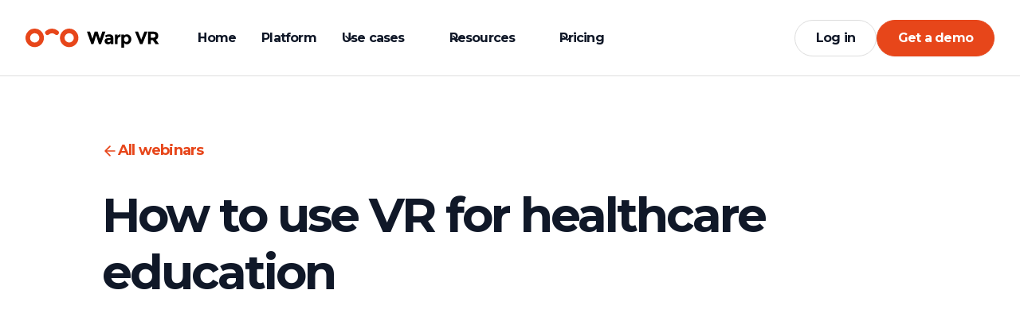

--- FILE ---
content_type: text/html
request_url: https://www.warpvr.com/webinars/how-to-use-vr-for-healthcare-education
body_size: 12280
content:
<!DOCTYPE html><!-- This site was created in Webflow. https://webflow.com --><!-- Last Published: Fri Jan 02 2026 11:12:23 GMT+0000 (Coordinated Universal Time) --><html data-wf-domain="www.warpvr.com" data-wf-page="6596acad90b19dadea5c66e6" data-wf-site="6565cc111d58d57bbdbe7694" lang="en" data-wf-collection="6596acad90b19dadea5c66ba" data-wf-item-slug="how-to-use-vr-for-healthcare-education"><head><meta charset="utf-8"/><title>Webinar: How to use VR for healthcare education - Warp VR</title><meta content="In this new webinar series with CreatorUp, we take a look at outstanding uses of VR technology and how it helps to change lives for the better. We kick off the first episode with an extraordinary journey into the realm of healthcare innovation." name="description"/><meta content="Webinar: How to use VR for healthcare education - Warp VR" property="og:title"/><meta content="In this new webinar series with CreatorUp, we take a look at outstanding uses of VR technology and how it helps to change lives for the better. We kick off the first episode with an extraordinary journey into the realm of healthcare innovation." property="og:description"/><meta content="https://cdn.prod.website-files.com/65679838a40bab0105893a51/65ea31022b5e4b77ab145299_Warp%20VR%20Webinar%20%E2%80%93%20Partners%20%E2%80%94%20CreatorUp%20%E2%80%94%201920%20x%201080%402x.jpg" property="og:image"/><meta content="Webinar: How to use VR for healthcare education - Warp VR" property="twitter:title"/><meta content="In this new webinar series with CreatorUp, we take a look at outstanding uses of VR technology and how it helps to change lives for the better. We kick off the first episode with an extraordinary journey into the realm of healthcare innovation." property="twitter:description"/><meta content="https://cdn.prod.website-files.com/65679838a40bab0105893a51/65ea31022b5e4b77ab145299_Warp%20VR%20Webinar%20%E2%80%93%20Partners%20%E2%80%94%20CreatorUp%20%E2%80%94%201920%20x%201080%402x.jpg" property="twitter:image"/><meta property="og:type" content="website"/><meta content="summary_large_image" name="twitter:card"/><meta content="width=device-width, initial-scale=1" name="viewport"/><meta content="Webflow" name="generator"/><link href="https://cdn.prod.website-files.com/6565cc111d58d57bbdbe7694/css/warp-vr-2024.webflow.shared.773e4ebed.min.css" rel="stylesheet" type="text/css"/><link href="https://fonts.googleapis.com" rel="preconnect"/><link href="https://fonts.gstatic.com" rel="preconnect" crossorigin="anonymous"/><script src="https://ajax.googleapis.com/ajax/libs/webfont/1.6.26/webfont.js" type="text/javascript"></script><script type="text/javascript">WebFont.load({  google: {    families: ["Montserrat:100,100italic,200,200italic,300,300italic,400,400italic,500,500italic,600,600italic,700,700italic,800,800italic,900,900italic"]  }});</script><script type="text/javascript">!function(o,c){var n=c.documentElement,t=" w-mod-";n.className+=t+"js",("ontouchstart"in o||o.DocumentTouch&&c instanceof DocumentTouch)&&(n.className+=t+"touch")}(window,document);</script><link href="https://cdn.prod.website-files.com/6565cc111d58d57bbdbe7694/65817f0b22f8c5cabeee249a_631884bfaaa0d81aa0ea801e_5bb20ca8e4e24536ad96df75_Logo_favicon_32.png" rel="shortcut icon" type="image/x-icon"/><link href="https://cdn.prod.website-files.com/6565cc111d58d57bbdbe7694/65817efe8164247f7306c4f5_631884c168327f41e2b4dee6_5bb20caa69d82485c2029ee3_Logo_favicon_256%20(1).png" rel="apple-touch-icon"/><script async="" src="https://www.googletagmanager.com/gtag/js?id=G-0WWE98WKKZ"></script><script type="text/javascript">window.dataLayer = window.dataLayer || [];function gtag(){dataLayer.push(arguments);}gtag('set', 'developer_id.dZGVlNj', true);gtag('js', new Date());gtag('config', 'G-0WWE98WKKZ');</script><!-- Google Tag Manager -->
<script>(function(w,d,s,l,i){w[l]=w[l]||[];w[l].push({'gtm.start':
new Date().getTime(),event:'gtm.js'});var f=d.getElementsByTagName(s)[0],
j=d.createElement(s),dl=l!='dataLayer'?'&l='+l:'';j.async=true;j.src=
'https://www.googletagmanager.com/gtm.js?id='+i+dl;f.parentNode.insertBefore(j,f);
})(window,document,'script','dataLayer','GTM-KKJ76L4');</script>

<!-- Crisp -->
<script type="text/javascript">window.$crisp=[];window.CRISP_WEBSITE_ID="5cebca6d-fa7e-489b-9e54-8ee3568e4b56";(function(){d=document;s=d.createElement("script");s.src="https://client.crisp.chat/l.js";s.async=1;d.getElementsByTagName("head")[0].appendChild(s);})();
window.onload = function() {
    var anchors = document.getElementsByClassName('chitchatbtn');
    for(var i = 0; i < anchors.length; i++) {
      var anchor = anchors[i];
      anchor.onclick = function() {
        $crisp.push(['do', 'chat:open']);
      }
    }
  }
</script>

<!-- Finsweet Cookie Consent -->
<script async src="https://cdn.jsdelivr.net/npm/@finsweet/cookie-consent@1/fs-cc.js" fs-cc-mode="opt-in"></script>

<!-- Hide Google Recaptcha Badge -->
<style>
.grecaptcha-badge {
    display: none !important;
}
</style></head><body><div data-w-id="43c257a1-081f-1a1f-e3eb-030c943fdf8d" data-animation="default" data-collapse="medium" data-duration="400" data-easing="ease" data-easing2="ease" role="banner" class="uui-navbar08_component w-nav"><div class="uui-navbar08_container"><a href="/" class="uui-navbar08_logo-link w-nav-brand"><div class="uui-logo_component"><img src="https://cdn.prod.website-files.com/6565cc111d58d57bbdbe7694/6596a24778fcb3c67f055210_Warp-VR-logo.svg" loading="eager" alt="Untitled UI logotext" class="uui-logo_logotype"/></div></a><nav role="navigation" class="uui-navbar08_menu w-nav-menu"><div class="uui-navbar08_menu-left"><a href="/" class="uui-navbar08_link w-nav-link">Home</a><a href="/platform" class="uui-navbar08_link w-nav-link">Platform</a><div data-hover="true" data-delay="300" data-w-id="43c257a1-081f-1a1f-e3eb-030c943fdf99" class="uui-navbar08_menu-dropdown w-dropdown"><div class="uui-navbar08_dropdown-toggle w-dropdown-toggle"><div class="uui-dropdown-icon-2 w-embed"><svg width="20" height="20" viewBox="0 0 20 20" fill="none" xmlns="http://www.w3.org/2000/svg">
<path d="M5 7.5L10 12.5L15 7.5" stroke="CurrentColor" stroke-width="1.67" stroke-linecap="round" stroke-linejoin="round"/>
</svg></div><div>Use cases</div></div><nav class="uui-navbar08_dropdown-list w-dropdown-list"><div class="uui-navbar08_dropdown-content"><div class="uui-navbar08_dropdown-link-list"><h4 class="uui-navbar08_heading text-color-blue">By use case</h4><a href="/solutions/health-safety-security" class="uui-navbar08_dropdown-link w-inline-block"><div class="uui-navbar08_item-right"><div class="uui-navbar08_item-heading">Health, safety and security</div><div class="uui-text-size-small-2 hide-tablet">Prepare for high-stress situations</div></div></a><a href="/solutions/customer-service-soft-skills" class="uui-navbar08_dropdown-link w-inline-block"><div class="uui-navbar08_item-right"><div class="uui-navbar08_item-heading">Customer service and soft skills</div><div class="uui-text-size-small-2 hide-tablet">Boost employee interpersonal skills</div></div></a><a href="/solutions/onboarding-virtual-tours" class="uui-navbar08_dropdown-link w-inline-block"><div class="uui-navbar08_item-right"><div class="uui-navbar08_item-heading">Onboarding and virtual tours</div><div class="uui-text-size-small-2 hide-tablet">Provide the best experience</div></div></a></div><div class="uui-navbar08_dropdown-link-list"><h4 class="uui-navbar08_heading text-color-green">By company type</h4><a href="/solutions/enterprise" class="uui-navbar08_dropdown-link w-inline-block"><div class="uui-navbar08_item-right"><div class="uui-navbar08_item-heading">Enterprise</div><div class="uui-text-size-small-2 hide-tablet">Scale across teams and locations with ease</div></div></a><a href="/solutions/education" class="uui-navbar08_dropdown-link w-inline-block"><div class="uui-navbar08_item-right"><div class="uui-navbar08_item-heading">Education</div><div class="uui-text-size-small-2 hide-tablet">Have students experience learning in VR</div></div></a><a href="/solutions/healthcare" class="uui-navbar08_dropdown-link w-inline-block"><div class="uui-navbar08_item-right"><div class="uui-navbar08_item-heading">Healthcare</div><div class="uui-text-size-small-2 hide-tablet">Train medical professionals to improve care</div></div></a><a href="/solutions/training-agencies" class="uui-navbar08_dropdown-link w-inline-block"><div class="uui-navbar08_item-right"><div class="uui-navbar08_item-heading margin-bottom-0">Agencies</div><div class="uui-text-size-small-2 hide-tablet">Easily create VR training for your clients</div></div></a></div></div></nav></div><div data-hover="true" data-delay="300" data-w-id="43c257a1-081f-1a1f-e3eb-030c943fdfd7" class="uui-navbar08_menu-dropdown w-dropdown"><div class="uui-navbar08_dropdown-toggle w-dropdown-toggle"><div class="uui-dropdown-icon-2 w-embed"><svg width="20" height="20" viewBox="0 0 20 20" fill="none" xmlns="http://www.w3.org/2000/svg">
<path d="M5 7.5L10 12.5L15 7.5" stroke="CurrentColor" stroke-width="1.67" stroke-linecap="round" stroke-linejoin="round"/>
</svg></div><div>Resources</div></div><nav class="uui-navbar08_dropdown-list w-dropdown-list"><div class="uui-navbar08_dropdown-content"><div class="uui-navbar08_dropdown-link-list"><h4 class="uui-navbar08_heading">Resources</h4><a href="/blog-posts" class="uui-navbar08_dropdown-link w-inline-block"><div class="uui-navbar08_item-right"><div class="uui-navbar08_item-heading">Blog posts</div><div class="uui-text-size-small-2 hide-mobile-landscape">The latest news, announcements and background articles</div></div></a><a href="/knowledge-hub" class="uui-navbar08_dropdown-link w-inline-block"><div class="uui-navbar08_item-right"><div class="uui-navbar08_item-heading">Knowledge hub</div><div class="uui-text-size-small-2 hide-mobile-landscape">Learn how to build and deploy training scenarios with Warp VR.</div></div></a><a href="/product-updates" class="uui-navbar08_dropdown-link w-inline-block"><div class="uui-navbar08_item-right"><div class="uui-navbar08_item-heading">Product updates</div><div class="uui-text-size-small-2 hide-mobile-landscape">Discover what&#x27;s new, suggest an idea and view our roadmap</div></div></a><a href="/webinars" class="uui-navbar08_dropdown-link w-inline-block"><div class="uui-navbar08_item-right"><div class="uui-navbar08_item-heading">Webinars</div><div class="uui-text-size-small-2 hide-mobile-landscape">Dive into our collection of expert-led webinars.</div></div></a></div><div class="uui-navbar08_dropdown-link-list"><h4 class="uui-navbar08_heading">About</h4><a href="/customer-stories" class="uui-navbar08_dropdown-link w-inline-block"><div class="uui-navbar08_item-right"><div class="uui-navbar08_item-heading">Customer stories</div><div class="uui-text-size-small-2 hide-mobile-landscape">Discover the impact companies are making by working with us</div></div></a><a href="/about-us" class="uui-navbar08_dropdown-link w-inline-block"><div class="uui-navbar08_item-right"><div class="uui-navbar08_item-heading">Our story</div><div class="uui-text-size-small-2 hide-mobile-landscape">Learn about our story, our values and the life at Warp VR</div></div></a><a href="/contact" class="uui-navbar08_dropdown-link w-inline-block"><div class="uui-navbar08_item-right"><div class="uui-navbar08_item-heading">Contact</div><div class="uui-text-size-small-2 hide-mobile-landscape">Get in touch if you’d like to know more about our products and services</div></div></a><a href="https://warp-vr.notion.site/Careers-at-Warp-VR-1ce88fdffa63805b927ad9dc232ad473?pvs=4" target="_blank" class="uui-navbar08_dropdown-link w-inline-block"><div class="uui-navbar08_item-right"><div class="uui-navbar08_item-heading">Careers</div><div class="uui-text-size-small-2 hide-mobile-landscape">Check out our open positions and become part of our team</div></div></a></div></div></nav></div><div data-hover="true" data-delay="300" data-w-id="cedb15b8-9fd6-2a79-f785-277a1bf6cab6" class="uui-navbar08_menu-dropdown w-dropdown"><div class="uui-navbar08_dropdown-toggle w-dropdown-toggle"><div class="uui-dropdown-icon-2 w-embed"><svg width="20" height="20" viewBox="0 0 20 20" fill="none" xmlns="http://www.w3.org/2000/svg">
<path d="M5 7.5L10 12.5L15 7.5" stroke="CurrentColor" stroke-width="1.67" stroke-linecap="round" stroke-linejoin="round"/>
</svg></div><div>Pricing</div></div><nav class="uui-navbar08_dropdown-list w-dropdown-list"><div class="uui-navbar08_dropdown-link-list"><h4 class="uui-navbar08_heading">Pricing</h4><a href="/pricing/business-enterprise" class="uui-navbar08_dropdown-link w-inline-block"><div class="uui-navbar08_item-right"><div class="uui-navbar08_item-heading">Plans for Business &amp; Enterprise</div><div class="uui-text-size-small-2 hide-mobile-landscape">Scale immersive VR training across your organization with maximum flexibility.</div></div></a><a href="/pricing/education-non-profit" class="uui-navbar08_dropdown-link w-inline-block"><div class="uui-navbar08_item-right"><div class="uui-navbar08_item-heading">Plans for Education &amp; Non-profit</div><div class="uui-text-size-small-2 hide-mobile-landscape">Make immersive learning accessible for education and non-profit organizations.</div></div></a></div></nav></div></div><div class="uui-navbar08_menu-right"><div class="uui-navbar08_button-wrapper"><a href="https://app.warp.studio/" target="_blank" class="uui-button-tertiary-gray w-inline-block"><div>Log in</div></a><a href="/request-demo" class="uui-button w-inline-block"><div>Get a demo</div></a></div></div></nav><div class="uui-navbar08_menu-button w-nav-button"><div class="menu-icon_component-2"><div class="menu-icon_line-top-2"></div><div class="menu-icon_line-middle-2"><div class="menu-icon_line-middle-inner-2"></div></div><div class="menu-icon_line-bottom-2"></div></div></div></div></div><header class="uui-section_blogpost01"><div class="uui-page-padding"><div class="uui-container-large"><div class="uui-space-huge"></div><div class="uui-space-xxlarge"></div><div class="uui-max-width-xlarge align-center"><div class="uui-blogpost01_title-wrapper"><div class="uui-button-row"><a data-w-id="d3e2d937-d4e3-486d-be2c-057ec3f6bf83" href="/webinars" class="uui-button-link w-inline-block"><div class="uui-button-icon w-embed"><svg width="currentWidth" height="currentHeight" viewBox="0 0 24 24" fill="none" xmlns="http://www.w3.org/2000/svg">
<path d="M19 12H5M5 12L12 19M5 12L12 5" stroke="currentColor" stroke-width="2" stroke-linecap="round" stroke-linejoin="round"></path>
</svg></div><div>All webinars</div></a></div><div class="uui-space-medium"></div><h1 class="uui-heading-xlarge">How to use VR for healthcare education</h1></div></div><div class="uui-blogpost01_image-wrapper"><div style="padding-top:56.20608899297424%" class="uui-blogpost01_video w-video w-embed"><iframe class="embedly-embed" src="//cdn.embedly.com/widgets/media.html?src=https%3A%2F%2Fwww.youtube.com%2Fembed%2FwMF7lHoVVlI%3Ffeature%3Doembed&display_name=YouTube&url=https%3A%2F%2Fwww.youtube.com%2Fwatch%3Fv%3DwMF7lHoVVlI&image=https%3A%2F%2Fi.ytimg.com%2Fvi%2FwMF7lHoVVlI%2Fhqdefault.jpg&key=96f1f04c5f4143bcb0f2e68c87d65feb&type=text%2Fhtml&schema=youtube" width="854" height="480" scrolling="no" title="YouTube embed" frameborder="0" allow="autoplay; fullscreen; encrypted-media; picture-in-picture;" allowfullscreen="true"></iframe></div></div><div class="uui-max-width-xlarge align-center"><div class="uui-blogpost01_content"><div class="uui-text-rich-text w-richtext"><p>In this new webinar series with CreatorUp, we take a look at outstanding uses of VR technology and how it helps to change lives for the better. We kick off the first episode with an extraordinary journey into the realm of healthcare innovation.</p><p>Virtual reality is quickly gaining popularity and making an impact in healthcare. Immersive training experiences accurately replicate real world work scenarios in a risk-free environment, allowing healthcare professionals to learn to better serve their patients in a more efficient way.</p><p>Learning experiences can be repeated and specific tasks practiced numerous times to develop skills to the highest standards. Performance can be evaluated through the collection of key data, such as time taken to complete tasks and errors made.</p><p>We recently had the privilege of interviewing a true visionary in this field about a project for dementia caregivers: Dr. Julia Scott, director of the Brain and Memory Care Lab at Santa Clara University, and XRSI Medical Council Lead for the XR Safety Initiative.</p><p>Participants go through several simulations of real-life scenarios where a person with Alzheimer&#x27;s becomes agitated, confused, or aggressive. These simulations use 360° video for the most realistic effect. Participants then decide how to respond to experience the different outcomes.</p><p>This helps them to manage the challenging aspects of care, such as de-escalating agitation, redirecting repetitive thoughts, and calming a person’s confusion. Another challenge that the project aims to solve is training at scale, as one of its ambitions is to train 50 million caregivers.</p><p>Watch the webinar to learn more about the future of healthcare and the power of virtual reality. We cover the following topics:</p><ul role="list"><li>The benefits of VR training for healthcare training.</li><li>When to use 360° video or animation?</li><li>How Santa Clara University identified the need for VR training, what challenges they faced, and what impact it delivered.</li><li>How to create engaging and effective VR training content, and measure the success of VR training programs.</li></ul></div></div><div class="uui-blogpost01_content-bottom"><div class="uui-blogpost01_share-wrapper"><div class="uui-blogpost01_share-heading">Share this webinar</div><div class="w-layout-grid uui-blogpost01_share"><a id="w-node-d3e2d937-d4e3-486d-be2c-057ec3f6bfc5-ea5c66e6" href="#" class="uui-button-secondary-gray-3 is-button-small icon-only w-inline-block"><div class="uui-button-icon-3 w-embed"><svg width="20" height="20" viewBox="0 0 20 20" fill="none" xmlns="http://www.w3.org/2000/svg">
<path d="M4.16669 12.4998C3.39012 12.4998 3.00183 12.4998 2.69555 12.373C2.28717 12.2038 1.96271 11.8794 1.79355 11.471C1.66669 11.1647 1.66669 10.7764 1.66669 9.99984V4.33317C1.66669 3.39975 1.66669 2.93304 1.84834 2.57652C2.00813 2.26292 2.2631 2.00795 2.5767 1.84816C2.93322 1.6665 3.39993 1.6665 4.33335 1.6665H10C10.7766 1.6665 11.1649 1.6665 11.4712 1.79337C11.8795 1.96253 12.204 2.28698 12.3732 2.69536C12.5 3.00165 12.5 3.38993 12.5 4.1665M10.1667 18.3332H15.6667C16.6001 18.3332 17.0668 18.3332 17.4233 18.1515C17.7369 17.9917 17.9919 17.7368 18.1517 17.4232C18.3334 17.0666 18.3334 16.5999 18.3334 15.6665V10.1665C18.3334 9.23308 18.3334 8.76637 18.1517 8.40985C17.9919 8.09625 17.7369 7.84128 17.4233 7.68149C17.0668 7.49984 16.6001 7.49984 15.6667 7.49984H10.1667C9.23327 7.49984 8.76656 7.49984 8.41004 7.68149C8.09643 7.84128 7.84147 8.09625 7.68168 8.40985C7.50002 8.76637 7.50002 9.23308 7.50002 10.1665V15.6665C7.50002 16.5999 7.50002 17.0666 7.68168 17.4232C7.84147 17.7368 8.09643 17.9917 8.41004 18.1515C8.76656 18.3332 9.23327 18.3332 10.1667 18.3332Z" stroke="currentColor" stroke-width="1.66667" stroke-linecap="round" stroke-linejoin="round"/>
</svg></div></a><a id="w-node-d3e2d937-d4e3-486d-be2c-057ec3f6bfc7-ea5c66e6" href="#" class="uui-button-secondary-gray-3 is-button-small icon-only w-inline-block"><div class="uui-button-icon-3 text-color-gray400 w-embed"><svg width="20" height="20" viewBox="0 0 20 20" fill="none" xmlns="http://www.w3.org/2000/svg">
<path d="M6.2896 18.1256C13.8368 18.1256 17.9648 11.8728 17.9648 6.45035C17.9648 6.27275 17.9648 6.09595 17.9528 5.91995C18.7559 5.33908 19.4491 4.61986 20 3.79595C19.2512 4.12795 18.4567 4.34558 17.6432 4.44155C18.4998 3.92879 19.141 3.1222 19.4472 2.17195C18.6417 2.64996 17.7605 2.98681 16.8416 3.16795C16.2229 2.5101 15.4047 2.07449 14.5135 1.92852C13.6223 1.78256 12.7078 1.93438 11.9116 2.3605C11.1154 2.78661 10.4819 3.46326 10.109 4.28574C9.73605 5.10822 9.64462 6.03067 9.8488 6.91035C8.21741 6.82852 6.62146 6.40455 5.16455 5.66596C3.70763 4.92737 2.4223 3.89067 1.392 2.62315C0.867274 3.52648 0.70656 4.59584 0.942583 5.6135C1.17861 6.63117 1.79362 7.52061 2.6624 8.10075C2.00936 8.08162 1.37054 7.90545 0.8 7.58715V7.63915C0.800259 8.58653 1.12821 9.50465 1.72823 10.2378C2.32824 10.9709 3.16338 11.474 4.092 11.6616C3.4879 11.8263 2.85406 11.8504 2.2392 11.732C2.50151 12.5472 3.01202 13.2602 3.69937 13.7711C4.38671 14.282 5.21652 14.5654 6.0728 14.5816C5.22203 15.2503 4.24776 15.7447 3.20573 16.0366C2.16369 16.3284 1.07435 16.4119 0 16.2824C1.87653 17.4865 4.05994 18.1253 6.2896 18.1224" fill="currentColor"/>
</svg></div></a><a id="w-node-d3e2d937-d4e3-486d-be2c-057ec3f6bfc9-ea5c66e6" href="#" class="uui-button-secondary-gray-3 is-button-small icon-only w-inline-block"><div class="uui-button-icon-3 text-color-gray400 w-embed"><svg width="20" height="20" viewBox="0 0 20 20" fill="none" xmlns="http://www.w3.org/2000/svg">
<path d="M20 10C20 4.47715 15.5229 0 10 0C4.47715 0 0 4.47715 0 10C0 14.9912 3.65684 19.1283 8.4375 19.8785V12.8906H5.89844V10H8.4375V7.79688C8.4375 5.29063 9.93047 3.90625 12.2146 3.90625C13.3084 3.90625 14.4531 4.10156 14.4531 4.10156V6.5625H13.1922C11.95 6.5625 11.5625 7.3334 11.5625 8.125V10H14.3359L13.8926 12.8906H11.5625V19.8785C16.3432 19.1283 20 14.9912 20 10Z" fill="currentColor"/>
<path d="M13.8926 12.8906L14.3359 10H11.5625V8.125C11.5625 7.33418 11.95 6.5625 13.1922 6.5625H14.4531V4.10156C14.4531 4.10156 13.3088 3.90625 12.2146 3.90625C9.93047 3.90625 8.4375 5.29063 8.4375 7.79688V10H5.89844V12.8906H8.4375V19.8785C9.47287 20.0405 10.5271 20.0405 11.5625 19.8785V12.8906H13.8926Z" fill="white"/>
</svg></div></a><a id="w-node-d3e2d937-d4e3-486d-be2c-057ec3f6bfcb-ea5c66e6" href="#" class="uui-button-secondary-gray-3 is-button-small icon-only w-inline-block"><div class="uui-button-icon-3 text-color-gray400 w-embed"><svg width="20" height="20" viewBox="0 0 20 20" fill="none" xmlns="http://www.w3.org/2000/svg">
<g clip-path="url(#clip0_3774_70975)">
<path d="M18.5236 0H1.47639C1.08483 0 0.709301 0.155548 0.432425 0.432425C0.155548 0.709301 0 1.08483 0 1.47639V18.5236C0 18.9152 0.155548 19.2907 0.432425 19.5676C0.709301 19.8445 1.08483 20 1.47639 20H18.5236C18.9152 20 19.2907 19.8445 19.5676 19.5676C19.8445 19.2907 20 18.9152 20 18.5236V1.47639C20 1.08483 19.8445 0.709301 19.5676 0.432425C19.2907 0.155548 18.9152 0 18.5236 0ZM5.96111 17.0375H2.95417V7.48611H5.96111V17.0375ZM4.45556 6.1625C4.11447 6.16058 3.7816 6.05766 3.49895 5.86674C3.21629 5.67582 2.99653 5.40544 2.8674 5.08974C2.73826 4.77404 2.70554 4.42716 2.77336 4.09288C2.84118 3.7586 3.0065 3.4519 3.24846 3.21148C3.49042 2.97107 3.79818 2.80772 4.13289 2.74205C4.4676 2.67638 4.81426 2.71133 5.12913 2.84249C5.44399 2.97365 5.71295 3.19514 5.90205 3.47901C6.09116 3.76288 6.19194 4.09641 6.19167 4.4375C6.19488 4.66586 6.15209 4.89253 6.06584 5.104C5.97959 5.31547 5.85165 5.50742 5.68964 5.66839C5.52763 5.82936 5.33487 5.95607 5.12285 6.04096C4.91083 6.12585 4.68389 6.16718 4.45556 6.1625ZM17.0444 17.0458H14.0389V11.8278C14.0389 10.2889 13.3847 9.81389 12.5403 9.81389C11.6486 9.81389 10.7736 10.4861 10.7736 11.8667V17.0458H7.76667V7.49306H10.6583V8.81667H10.6972C10.9875 8.22917 12.0042 7.225 13.5556 7.225C15.2333 7.225 17.0458 8.22083 17.0458 11.1375L17.0444 17.0458Z" fill="currentColor"/>
</g>
<defs>
<clipPath id="clip0_3774_70975">
<rect width="20" height="20" fill="white"/>
</clipPath>
</defs>
</svg></div></a></div></div></div></div><div class="uui-space-xhuge"></div></div></div></header><section class="uui-section_layout01"><div class="uui-page-padding"><div class="uui-container-large"><div class="uui-text-align-center"><div class="uui-space-xhuge"></div><h2>More webinars</h2><div class="uui-space-small"></div><div class="uui-text-size-large">Discover the impact companies across industries are making by working with us.</div></div><div class="uui-blogsection03_list-wrapper w-dyn-list"><div role="list" class="uui-blogsection03_list w-dyn-items"><div role="listitem" class="w-dyn-item"><div class="uui-blog03_item"><a data-w-id="53c0449a-41f5-35d6-97a7-26afa11bc968" href="/webinars/introducing-the-new-flow-editor" class="uui-blog03_image-link w-inline-block"><div class="uui-blog03_image-wrapper is-webinar"><img alt="" loading="lazy" src="https://cdn.prod.website-files.com/65679838a40bab0105893a51/67223218ca40088348ef6522_floweditor.jpg" class="uui-blog03_image"/></div></a><a href="/webinars/introducing-the-new-flow-editor" class="uui-blog03_title-link w-inline-block"><h6>Introducing the New Flow Editor</h6></a><div data-w-id="53c0449a-41f5-35d6-97a7-26afa11bc96e" class="uui-button-row"><a href="/webinars/introducing-the-new-flow-editor" class="uui-button-link w-inline-block"><div>View the webinar</div><div class="uui-button-icon-2 w-embed"><svg width="21" height="20" viewBox="0 0 21 20" fill="none" xmlns="http://www.w3.org/2000/svg">
<path d="M4.6665 9.99984H16.3332M16.3332 9.99984L10.4998 4.1665M16.3332 9.99984L10.4998 15.8332" stroke="CurrentColor" stroke-width="1.67" stroke-linecap="round" stroke-linejoin="round"/>
</svg></div></a></div></div></div><div role="listitem" class="w-dyn-item"><div class="uui-blog03_item"><a data-w-id="53c0449a-41f5-35d6-97a7-26afa11bc968" href="/webinars/how-to-film-a-vr-training" class="uui-blog03_image-link w-inline-block"><div class="uui-blog03_image-wrapper is-webinar"><img alt="" loading="lazy" src="https://cdn.prod.website-files.com/65679838a40bab0105893a51/6596adf1a31aa73c7b261285_Warp%20VR%20Webinar%20%E2%80%94%20Specials%20%E2%80%94%20How%20to%20film%20a%20VR%20training%20%E2%80%94%201920%20x%201080.jpg" class="uui-blog03_image"/></div></a><a href="/webinars/how-to-film-a-vr-training" class="uui-blog03_title-link w-inline-block"><h6>How to film a VR training?</h6></a><div data-w-id="53c0449a-41f5-35d6-97a7-26afa11bc96e" class="uui-button-row"><a href="/webinars/how-to-film-a-vr-training" class="uui-button-link w-inline-block"><div>View the webinar</div><div class="uui-button-icon-2 w-embed"><svg width="21" height="20" viewBox="0 0 21 20" fill="none" xmlns="http://www.w3.org/2000/svg">
<path d="M4.6665 9.99984H16.3332M16.3332 9.99984L10.4998 4.1665M16.3332 9.99984L10.4998 15.8332" stroke="CurrentColor" stroke-width="1.67" stroke-linecap="round" stroke-linejoin="round"/>
</svg></div></a></div></div></div><div role="listitem" class="w-dyn-item"><div class="uui-blog03_item"><a data-w-id="53c0449a-41f5-35d6-97a7-26afa11bc968" href="/webinars/vr-bieb-vr-training-scenarios-for-healthcare-professionals" class="uui-blog03_image-link w-inline-block"><div class="uui-blog03_image-wrapper is-webinar"><img alt="" loading="lazy" src="https://cdn.prod.website-files.com/65679838a40bab0105893a51/6596ae38b8b5e2db325b502f_Warp%20VR%20Webinar%20%E2%80%94%20Partners%20%E2%80%94%20VR%20bieb%20%E2%80%94%201920%20x%201080.jpg" class="uui-blog03_image"/></div></a><a href="/webinars/vr-bieb-vr-training-scenarios-for-healthcare-professionals" class="uui-blog03_title-link w-inline-block"><h6>VR Bieb: VR training scenarios for healthcare professionals</h6></a><div data-w-id="53c0449a-41f5-35d6-97a7-26afa11bc96e" class="uui-button-row"><a href="/webinars/vr-bieb-vr-training-scenarios-for-healthcare-professionals" class="uui-button-link w-inline-block"><div>View the webinar</div><div class="uui-button-icon-2 w-embed"><svg width="21" height="20" viewBox="0 0 21 20" fill="none" xmlns="http://www.w3.org/2000/svg">
<path d="M4.6665 9.99984H16.3332M16.3332 9.99984L10.4998 4.1665M16.3332 9.99984L10.4998 15.8332" stroke="CurrentColor" stroke-width="1.67" stroke-linecap="round" stroke-linejoin="round"/>
</svg></div></a></div></div></div></div></div><div class="uui-space-xhuge"></div></div></div></section><footer class="uui-footer05_component"><div class="uui-page-padding"><div class="uui-container-large"><div class="uui-padding-vertical-xhuge"><div class="uui-footer05_newsletter-wrapper"><div class="uui-footer05_newsletter-text-wrapper"><div class="uui-heading-xxsmall text-color-white">Subscribe to our newsletter</div><div class="uui-space-xxsmall"></div><div class="uui-text-size-medium text-color-gray400">Stay updated. Just once per month. No spam.</div></div><div class="uui-footer05_form-block w-form"><form method="POST" class="uui-footer05_form" data-basin-spam-protection="recaptcha-v3" name="wf-form-Newsletter-Form" data-name="Newsletter Form" data-basin-capture-url="true" action="https://usebasin.com/f/8e1a330cea2a" data-basin-success-action="render" id="wf-form-Newsletter-Form" data-basin-form="true" data-wf-page-id="6596acad90b19dadea5c66e6" data-wf-element-id="57b8c0f9-af2d-66a9-10c0-f05a6d292c61"><input class="uui-form_input w-input" maxlength="256" name="Email" data-name="Email" placeholder="Enter your email" type="email" id="Email" required=""/><input type="submit" data-wait="Please wait..." class="uui-button is-button-small w-button" value="Subscribe"/><div class="uui-text-size-small text-color-grey">We care about your data. <a href="https://www.warpvr.com/terms" target="_blank" class="uui-footer05_legal-link">Read our privacy policy.</a></div></form><div class="success-message text-color-white w-form-done"><div>Thank you! Your submission has been received!</div></div><div class="error-message w-form-fail"><div>Oops! Something went wrong while submitting the form.</div></div></div></div><div class="w-layout-grid uui-footer05_top-wrapper"><div id="w-node-ca8b90f2-a670-b453-60b3-1b5db678bc85-6d292c55" class="uui-footer05_link-list"><a id="w-node-_57b8c0f9-af2d-66a9-10c0-f05a6d292c6d-6d292c55" href="/" class="uui-footer05_logo-link w-inline-block"><div class="uui-logo_component"><img src="https://cdn.prod.website-files.com/6565cc111d58d57bbdbe7694/6596a448a31aa73c7b1f474a_Warp-VR-logo-white.svg" loading="lazy" alt="Untitled UI logotext" class="uui-logo_logotype"/></div></a><div class="uui-space-small"></div><div class="uui-badge-row"><div class="uui-badge is-badge-large is-color-transparent"><div class="uui-badge_image-wrapper"><img src="https://cdn.prod.website-files.com/6565cc111d58d57bbdbe7694/659bafc3f06f76edcec5e7e3_Mask%20Group%2070.png" loading="lazy" alt="" class="uui-badge_image"/></div><div>ISO 27001 certified</div></div><div class="uui-badge is-badge-large is-color-transparent"><div class="uui-badge_image-wrapper"><img src="https://cdn.prod.website-files.com/6565cc111d58d57bbdbe7694/659bb0a518a37aef63802b57_Mask%20Group%2069.png" loading="lazy" alt="" class="uui-badge_image"/></div><div>GDPR compliant</div></div><a href="https://www.g2.com/products/warp-vr/reviews" target="_blank" class="uui-badge is-badge-large is-color-transparent w-inline-block"><div class="uui-badge_image-wrapper"><img src="https://cdn.prod.website-files.com/6565cc111d58d57bbdbe7694/659bb084359714d42a2f0bdd_Group%202902.png" loading="lazy" alt="" class="uui-badge_image"/></div></a></div></div><div class="uui-footer05_link-list"><div class="uui-footer05_link-list-heading">Platform</div><a href="/platform" class="uui-footer05_link w-inline-block"><div>Overview</div></a><a href="/pricing/business-enterprise" class="uui-footer05_link w-inline-block"><div>Pricing for Business &amp; Enterprise</div></a><a href="/pricing/education-non-profit" class="uui-footer05_link w-inline-block"><div>Pricing for Education &amp; Non-profit</div></a></div><div class="uui-footer05_link-list"><div class="uui-footer05_link-list-heading">Use cases</div><a href="/solutions/health-safety-security" class="uui-footer05_link w-inline-block"><div>Health, safety <br/>and security</div></a><a href="/solutions/customer-service-soft-skills" class="uui-footer05_link w-inline-block"><div>Customer service <br/>and soft skills</div></a><a href="/solutions/onboarding-virtual-tours" class="uui-footer05_link w-inline-block"><div>Onboarding <br/>and virtual tours</div></a></div><div class="uui-footer05_link-list"><div class="uui-footer05_link-list-heading">Creators</div><a href="/solutions/enterprise" class="uui-footer05_link w-inline-block"><div>Enterprise</div></a><a href="/solutions/education" class="uui-footer05_link w-inline-block"><div>Education</div></a><a href="/solutions/healthcare" class="uui-footer05_link w-inline-block"><div>Healthcare</div></a><a href="/solutions/training-agencies" class="uui-footer05_link w-inline-block"><div>Agencies</div></a></div><div class="uui-footer05_link-list"><div class="uui-footer05_link-list-heading">Resources</div><a href="/blog-posts" class="uui-footer05_link w-inline-block"><div>Blog posts</div></a><a href="/knowledge-hub" class="uui-footer05_link w-inline-block"><div>Knowledge hub</div></a><a href="/product-updates" class="uui-footer05_link w-inline-block"><div>Product updates</div></a><a href="/webinars" class="uui-footer05_link w-inline-block"><div>Webinars</div></a><a href="/customer-stories" class="uui-footer05_link w-inline-block"><div>Customer stories</div></a><a href="/faq" class="uui-footer05_link w-inline-block"><div>FAQs</div></a></div><div class="uui-footer05_link-list"><div class="uui-footer05_link-list-heading">About us</div><a href="/about-us" class="uui-footer05_link w-inline-block"><div>Our story</div></a><a href="/contact" class="uui-footer05_link w-inline-block"><div>Contact us</div></a><a href="https://warp-vr.notion.site/Careers-at-Warp-VR-1ce88fdffa63805b927ad9dc232ad473?pvs=4" target="_blank" class="uui-footer05_link w-inline-block"><div>Careers</div></a></div></div><div class="uui-footer05_bottom-wrapper"><div class="uui-footer05_legal-list-wrapper"><div class="uui-text-size-small text-color-grey">© 2025 Warp VR</div><div class="w-layout-grid uui-footer05_legal-list"><a href="https://www.warpvr.com/terms" class="uui-footer05_legal-link">Privacy policy</a></div></div><div class="w-layout-grid uui-footer05_social-icons"><a href="https://twitter.com/WarpVR" target="_blank" class="uui-footer05_social-link w-inline-block"><div class="uui-footer05_social-icon w-embed"><svg xmlns="http://www.w3.org/2000/svg" width="30" height="30" viewBox="0 0 30 30">
  <g id="twitter-x-seeklogo.com-4" transform="translate(-353.949 -118.27)">
    <path id="Subtraction_10" data-name="Subtraction 10" d="M760.95,9939.27a15,15,0,1,1,10.606-4.393A14.909,14.909,0,0,1,760.95,9939.27Zm-1.118-13.447h0l4.242,5.672h4.595l-6.3-8.419,5.585-6.034h-1.349l-4.837,5.226-3.909-5.226h-4.595l5.962,7.973-6,6.48h1.349l5.252-5.672Zm6.852,4.68h-2.11l-9.322-12.465h2.11l9.32,12.463Z" transform="translate(-392 -9791)" fill="#fff"/>
  </g>
</svg></div></a><a href="https://www.instagram.com/warp_vr/" target="_blank" class="uui-footer05_social-link w-inline-block"><div class="uui-footer05_social-icon w-embed"><svg xmlns="http://www.w3.org/2000/svg" width="30.003" height="30.004" viewBox="0 0 30.003 30.004">
  <path id="Subtraction_11" data-name="Subtraction 11" d="M1697,19480a15,15,0,1,1,10.609-4.395A14.893,14.893,0,0,1,1697,19480Zm0-23.334c-2.223,0-2.522.008-3.432.049a6.167,6.167,0,0,0-2.024.385,3.985,3.985,0,0,0-1.476.969,4.057,4.057,0,0,0-.963,1.471,6.3,6.3,0,0,0-.391,2.025c-.034.879-.044,1.143-.044,3.436s.01,2.557.044,3.436a6.23,6.23,0,0,0,.391,2.021,4.249,4.249,0,0,0,2.439,2.439,6.188,6.188,0,0,0,2.019.387c.91.041,1.209.049,3.437.049s2.522-.008,3.432-.049a6.194,6.194,0,0,0,2.024-.387,4.268,4.268,0,0,0,2.435-2.436,6.176,6.176,0,0,0,.386-2.023c.039-.9.049-1.2.049-3.432s-.009-2.539-.049-3.437a6.117,6.117,0,0,0-.386-2.023,3.877,3.877,0,0,0-.953-1.477,4,4,0,0,0-1.476-.963,6.166,6.166,0,0,0-2.024-.387C1699.54,19456.678,1699.214,19456.668,1697,19456.668Zm0,15.154c-2.153,0-2.456-.008-3.364-.049a4.565,4.565,0,0,1-1.55-.283,2.626,2.626,0,0,1-.953-.625,2.6,2.6,0,0,1-.626-.959,4.54,4.54,0,0,1-.284-1.545c-.038-.867-.049-1.1-.049-3.363,0-2.189.009-2.482.049-3.369a4.54,4.54,0,0,1,.284-1.545,2.773,2.773,0,0,1,1.579-1.578,4.753,4.753,0,0,1,1.55-.289c.908-.041,1.21-.049,3.364-.049s2.461.008,3.368.049a4.644,4.644,0,0,1,1.545.289,2.736,2.736,0,0,1,1.579,1.578,4.645,4.645,0,0,1,.288,1.545c.039.867.049,1.1.049,3.369,0,2.184-.009,2.477-.049,3.363a4.632,4.632,0,0,1-.288,1.545,2.528,2.528,0,0,1-.621.959,2.6,2.6,0,0,1-.958.625,4.554,4.554,0,0,1-1.545.283C1699.518,19471.811,1699.288,19471.822,1697,19471.822Zm0-11.1a4.282,4.282,0,1,0,4.283,4.281A4.284,4.284,0,0,0,1697,19460.721Zm4.454-1.17a1,1,0,1,0,1,1A1,1,0,0,0,1701.457,19459.551Zm-4.454,8.229a2.776,2.776,0,1,1,2.777-2.777A2.78,2.78,0,0,1,1697,19467.779Z" transform="translate(-1682 -19449.998)" fill="#fff"/>
</svg></div></a><a href="https://www.youtube.com/c/warpvr" target="_blank" class="uui-footer05_social-link w-inline-block"><div class="uui-footer05_social-icon w-embed"><svg xmlns="http://www.w3.org/2000/svg" width="30.003" height="30.004" viewBox="0 0 30.003 30.004">
  <path id="Subtraction_12" data-name="Subtraction 12" d="M1697,19480a15,15,0,1,1,10.609-4.395A14.893,14.893,0,0,1,1697,19480Zm-.009-21.252a62.949,62.949,0,0,0-6.737.236,2.32,2.32,0,0,0-1.188.6c-.353.326-.95,1.4-.989,4.893a23.322,23.322,0,0,0,.349,4.762,2.526,2.526,0,0,0,.572,1.105,2.324,2.324,0,0,0,1.208.627,49.763,49.763,0,0,0,6.424.277c2.518,0,5.03-.082,7.074-.234a2.4,2.4,0,0,0,1.242-.635c1.327-1.326,1.237-8.9.171-10.574a2.293,2.293,0,0,0-1.384-.82A63.06,63.06,0,0,0,1696.989,19458.75Zm-1.785,8.561v-5.012c1.259.59,2.3,1.162,3.405,1.768l.013.008c.478.262.911.5,1.368.742-1.018.566-2.231,1.188-3.516,1.844l-.115.059-.467.24-.687.35Z" transform="translate(-1681.999 -19449.998)" fill="#fff"/>
</svg></div></a><a href="https://www.linkedin.com/company/warpvr" target="_blank" class="uui-footer05_social-link w-inline-block"><div class="uui-footer05_social-icon w-embed"><svg xmlns="http://www.w3.org/2000/svg" width="30" height="30" viewBox="0 0 30 30">
  <path id="linkedin-round-svgrepo-com" d="M-128,145a15,15,0,0,0-15,15,15,15,0,0,0,15,15,15,15,0,0,0,15-15A15,15,0,0,0-128,145Zm-4.2,21.275h-2.924v-9.357h2.924Zm-1.541-10.529h-.023a1.623,1.623,0,0,1-1.746-1.623,1.639,1.639,0,0,1,1.787-1.623,1.632,1.632,0,0,1,1.764,1.623A1.631,1.631,0,0,1-133.736,155.746Zm13.236,10.529h-3.316v-4.84c0-1.266-.516-2.133-1.658-2.133a1.671,1.671,0,0,0-1.582,1.148,2.211,2.211,0,0,0-.07.768v5.057h-3.287s.041-8.578,0-9.357h3.287v1.471a2.991,2.991,0,0,1,2.918-1.559c2.08,0,3.709,1.348,3.709,4.242Z" transform="translate(143 -145)" fill="#fff"/>
</svg></div></a></div></div></div></div></div><div fs-cc="banner" class="fs-cc-banner_component"><div class="fs-cc-banner_container"><div class="fs-cc-banner_text">We use cookies to analyze website usage, improve usability and assist in our marketing efforts. View our <a href="https://warp-vr.notion.site/Privacy-Policy-22020e41522a481e952859716d482225" target="_blank" class="fs-cc-banner_text-link">privacy policy</a> for more information. Click <a href="#" fs-cc="deny" class="fs-cc-banner_text-link">here</a> to deny.</div><div class="fs-cc-banner_buttons-wrapper"><a fs-cc="allow" href="#" class="fs-cc-banner_button w-button">Accept</a></div></div><div fs-cc="interaction" class="fs-cc-banner_trigger"></div></div></footer><script src="https://d3e54v103j8qbb.cloudfront.net/js/jquery-3.5.1.min.dc5e7f18c8.js?site=6565cc111d58d57bbdbe7694" type="text/javascript" integrity="sha256-9/aliU8dGd2tb6OSsuzixeV4y/faTqgFtohetphbbj0=" crossorigin="anonymous"></script><script src="https://cdn.prod.website-files.com/6565cc111d58d57bbdbe7694/js/webflow.schunk.36b8fb49256177c8.js" type="text/javascript"></script><script src="https://cdn.prod.website-files.com/6565cc111d58d57bbdbe7694/js/webflow.schunk.a11b59bf49097977.js" type="text/javascript"></script><script src="https://cdn.prod.website-files.com/6565cc111d58d57bbdbe7694/js/webflow.05aa9101.ee6d9a966bb0def2.js" type="text/javascript"></script><script src="https://js.usebasin.com/v2.8.0.min.js" type="text/javascript" integrity="sha256-ADemR0qMGWC9q6y4/ZAWuLQWcWzBHwDNnIW6NeHsStw=" crossorigin="anonymous"></script></body></html>

--- FILE ---
content_type: text/html; charset=utf-8
request_url: https://www.google.com/recaptcha/api2/anchor?ar=1&k=6Les66kUAAAAANyLrgkl7iuN4JUpNlB5upaMovI4&co=aHR0cHM6Ly93d3cud2FycHZyLmNvbTo0NDM.&hl=en&v=PoyoqOPhxBO7pBk68S4YbpHZ&size=invisible&anchor-ms=20000&execute-ms=30000&cb=mu2ei3vvywor
body_size: 48728
content:
<!DOCTYPE HTML><html dir="ltr" lang="en"><head><meta http-equiv="Content-Type" content="text/html; charset=UTF-8">
<meta http-equiv="X-UA-Compatible" content="IE=edge">
<title>reCAPTCHA</title>
<style type="text/css">
/* cyrillic-ext */
@font-face {
  font-family: 'Roboto';
  font-style: normal;
  font-weight: 400;
  font-stretch: 100%;
  src: url(//fonts.gstatic.com/s/roboto/v48/KFO7CnqEu92Fr1ME7kSn66aGLdTylUAMa3GUBHMdazTgWw.woff2) format('woff2');
  unicode-range: U+0460-052F, U+1C80-1C8A, U+20B4, U+2DE0-2DFF, U+A640-A69F, U+FE2E-FE2F;
}
/* cyrillic */
@font-face {
  font-family: 'Roboto';
  font-style: normal;
  font-weight: 400;
  font-stretch: 100%;
  src: url(//fonts.gstatic.com/s/roboto/v48/KFO7CnqEu92Fr1ME7kSn66aGLdTylUAMa3iUBHMdazTgWw.woff2) format('woff2');
  unicode-range: U+0301, U+0400-045F, U+0490-0491, U+04B0-04B1, U+2116;
}
/* greek-ext */
@font-face {
  font-family: 'Roboto';
  font-style: normal;
  font-weight: 400;
  font-stretch: 100%;
  src: url(//fonts.gstatic.com/s/roboto/v48/KFO7CnqEu92Fr1ME7kSn66aGLdTylUAMa3CUBHMdazTgWw.woff2) format('woff2');
  unicode-range: U+1F00-1FFF;
}
/* greek */
@font-face {
  font-family: 'Roboto';
  font-style: normal;
  font-weight: 400;
  font-stretch: 100%;
  src: url(//fonts.gstatic.com/s/roboto/v48/KFO7CnqEu92Fr1ME7kSn66aGLdTylUAMa3-UBHMdazTgWw.woff2) format('woff2');
  unicode-range: U+0370-0377, U+037A-037F, U+0384-038A, U+038C, U+038E-03A1, U+03A3-03FF;
}
/* math */
@font-face {
  font-family: 'Roboto';
  font-style: normal;
  font-weight: 400;
  font-stretch: 100%;
  src: url(//fonts.gstatic.com/s/roboto/v48/KFO7CnqEu92Fr1ME7kSn66aGLdTylUAMawCUBHMdazTgWw.woff2) format('woff2');
  unicode-range: U+0302-0303, U+0305, U+0307-0308, U+0310, U+0312, U+0315, U+031A, U+0326-0327, U+032C, U+032F-0330, U+0332-0333, U+0338, U+033A, U+0346, U+034D, U+0391-03A1, U+03A3-03A9, U+03B1-03C9, U+03D1, U+03D5-03D6, U+03F0-03F1, U+03F4-03F5, U+2016-2017, U+2034-2038, U+203C, U+2040, U+2043, U+2047, U+2050, U+2057, U+205F, U+2070-2071, U+2074-208E, U+2090-209C, U+20D0-20DC, U+20E1, U+20E5-20EF, U+2100-2112, U+2114-2115, U+2117-2121, U+2123-214F, U+2190, U+2192, U+2194-21AE, U+21B0-21E5, U+21F1-21F2, U+21F4-2211, U+2213-2214, U+2216-22FF, U+2308-230B, U+2310, U+2319, U+231C-2321, U+2336-237A, U+237C, U+2395, U+239B-23B7, U+23D0, U+23DC-23E1, U+2474-2475, U+25AF, U+25B3, U+25B7, U+25BD, U+25C1, U+25CA, U+25CC, U+25FB, U+266D-266F, U+27C0-27FF, U+2900-2AFF, U+2B0E-2B11, U+2B30-2B4C, U+2BFE, U+3030, U+FF5B, U+FF5D, U+1D400-1D7FF, U+1EE00-1EEFF;
}
/* symbols */
@font-face {
  font-family: 'Roboto';
  font-style: normal;
  font-weight: 400;
  font-stretch: 100%;
  src: url(//fonts.gstatic.com/s/roboto/v48/KFO7CnqEu92Fr1ME7kSn66aGLdTylUAMaxKUBHMdazTgWw.woff2) format('woff2');
  unicode-range: U+0001-000C, U+000E-001F, U+007F-009F, U+20DD-20E0, U+20E2-20E4, U+2150-218F, U+2190, U+2192, U+2194-2199, U+21AF, U+21E6-21F0, U+21F3, U+2218-2219, U+2299, U+22C4-22C6, U+2300-243F, U+2440-244A, U+2460-24FF, U+25A0-27BF, U+2800-28FF, U+2921-2922, U+2981, U+29BF, U+29EB, U+2B00-2BFF, U+4DC0-4DFF, U+FFF9-FFFB, U+10140-1018E, U+10190-1019C, U+101A0, U+101D0-101FD, U+102E0-102FB, U+10E60-10E7E, U+1D2C0-1D2D3, U+1D2E0-1D37F, U+1F000-1F0FF, U+1F100-1F1AD, U+1F1E6-1F1FF, U+1F30D-1F30F, U+1F315, U+1F31C, U+1F31E, U+1F320-1F32C, U+1F336, U+1F378, U+1F37D, U+1F382, U+1F393-1F39F, U+1F3A7-1F3A8, U+1F3AC-1F3AF, U+1F3C2, U+1F3C4-1F3C6, U+1F3CA-1F3CE, U+1F3D4-1F3E0, U+1F3ED, U+1F3F1-1F3F3, U+1F3F5-1F3F7, U+1F408, U+1F415, U+1F41F, U+1F426, U+1F43F, U+1F441-1F442, U+1F444, U+1F446-1F449, U+1F44C-1F44E, U+1F453, U+1F46A, U+1F47D, U+1F4A3, U+1F4B0, U+1F4B3, U+1F4B9, U+1F4BB, U+1F4BF, U+1F4C8-1F4CB, U+1F4D6, U+1F4DA, U+1F4DF, U+1F4E3-1F4E6, U+1F4EA-1F4ED, U+1F4F7, U+1F4F9-1F4FB, U+1F4FD-1F4FE, U+1F503, U+1F507-1F50B, U+1F50D, U+1F512-1F513, U+1F53E-1F54A, U+1F54F-1F5FA, U+1F610, U+1F650-1F67F, U+1F687, U+1F68D, U+1F691, U+1F694, U+1F698, U+1F6AD, U+1F6B2, U+1F6B9-1F6BA, U+1F6BC, U+1F6C6-1F6CF, U+1F6D3-1F6D7, U+1F6E0-1F6EA, U+1F6F0-1F6F3, U+1F6F7-1F6FC, U+1F700-1F7FF, U+1F800-1F80B, U+1F810-1F847, U+1F850-1F859, U+1F860-1F887, U+1F890-1F8AD, U+1F8B0-1F8BB, U+1F8C0-1F8C1, U+1F900-1F90B, U+1F93B, U+1F946, U+1F984, U+1F996, U+1F9E9, U+1FA00-1FA6F, U+1FA70-1FA7C, U+1FA80-1FA89, U+1FA8F-1FAC6, U+1FACE-1FADC, U+1FADF-1FAE9, U+1FAF0-1FAF8, U+1FB00-1FBFF;
}
/* vietnamese */
@font-face {
  font-family: 'Roboto';
  font-style: normal;
  font-weight: 400;
  font-stretch: 100%;
  src: url(//fonts.gstatic.com/s/roboto/v48/KFO7CnqEu92Fr1ME7kSn66aGLdTylUAMa3OUBHMdazTgWw.woff2) format('woff2');
  unicode-range: U+0102-0103, U+0110-0111, U+0128-0129, U+0168-0169, U+01A0-01A1, U+01AF-01B0, U+0300-0301, U+0303-0304, U+0308-0309, U+0323, U+0329, U+1EA0-1EF9, U+20AB;
}
/* latin-ext */
@font-face {
  font-family: 'Roboto';
  font-style: normal;
  font-weight: 400;
  font-stretch: 100%;
  src: url(//fonts.gstatic.com/s/roboto/v48/KFO7CnqEu92Fr1ME7kSn66aGLdTylUAMa3KUBHMdazTgWw.woff2) format('woff2');
  unicode-range: U+0100-02BA, U+02BD-02C5, U+02C7-02CC, U+02CE-02D7, U+02DD-02FF, U+0304, U+0308, U+0329, U+1D00-1DBF, U+1E00-1E9F, U+1EF2-1EFF, U+2020, U+20A0-20AB, U+20AD-20C0, U+2113, U+2C60-2C7F, U+A720-A7FF;
}
/* latin */
@font-face {
  font-family: 'Roboto';
  font-style: normal;
  font-weight: 400;
  font-stretch: 100%;
  src: url(//fonts.gstatic.com/s/roboto/v48/KFO7CnqEu92Fr1ME7kSn66aGLdTylUAMa3yUBHMdazQ.woff2) format('woff2');
  unicode-range: U+0000-00FF, U+0131, U+0152-0153, U+02BB-02BC, U+02C6, U+02DA, U+02DC, U+0304, U+0308, U+0329, U+2000-206F, U+20AC, U+2122, U+2191, U+2193, U+2212, U+2215, U+FEFF, U+FFFD;
}
/* cyrillic-ext */
@font-face {
  font-family: 'Roboto';
  font-style: normal;
  font-weight: 500;
  font-stretch: 100%;
  src: url(//fonts.gstatic.com/s/roboto/v48/KFO7CnqEu92Fr1ME7kSn66aGLdTylUAMa3GUBHMdazTgWw.woff2) format('woff2');
  unicode-range: U+0460-052F, U+1C80-1C8A, U+20B4, U+2DE0-2DFF, U+A640-A69F, U+FE2E-FE2F;
}
/* cyrillic */
@font-face {
  font-family: 'Roboto';
  font-style: normal;
  font-weight: 500;
  font-stretch: 100%;
  src: url(//fonts.gstatic.com/s/roboto/v48/KFO7CnqEu92Fr1ME7kSn66aGLdTylUAMa3iUBHMdazTgWw.woff2) format('woff2');
  unicode-range: U+0301, U+0400-045F, U+0490-0491, U+04B0-04B1, U+2116;
}
/* greek-ext */
@font-face {
  font-family: 'Roboto';
  font-style: normal;
  font-weight: 500;
  font-stretch: 100%;
  src: url(//fonts.gstatic.com/s/roboto/v48/KFO7CnqEu92Fr1ME7kSn66aGLdTylUAMa3CUBHMdazTgWw.woff2) format('woff2');
  unicode-range: U+1F00-1FFF;
}
/* greek */
@font-face {
  font-family: 'Roboto';
  font-style: normal;
  font-weight: 500;
  font-stretch: 100%;
  src: url(//fonts.gstatic.com/s/roboto/v48/KFO7CnqEu92Fr1ME7kSn66aGLdTylUAMa3-UBHMdazTgWw.woff2) format('woff2');
  unicode-range: U+0370-0377, U+037A-037F, U+0384-038A, U+038C, U+038E-03A1, U+03A3-03FF;
}
/* math */
@font-face {
  font-family: 'Roboto';
  font-style: normal;
  font-weight: 500;
  font-stretch: 100%;
  src: url(//fonts.gstatic.com/s/roboto/v48/KFO7CnqEu92Fr1ME7kSn66aGLdTylUAMawCUBHMdazTgWw.woff2) format('woff2');
  unicode-range: U+0302-0303, U+0305, U+0307-0308, U+0310, U+0312, U+0315, U+031A, U+0326-0327, U+032C, U+032F-0330, U+0332-0333, U+0338, U+033A, U+0346, U+034D, U+0391-03A1, U+03A3-03A9, U+03B1-03C9, U+03D1, U+03D5-03D6, U+03F0-03F1, U+03F4-03F5, U+2016-2017, U+2034-2038, U+203C, U+2040, U+2043, U+2047, U+2050, U+2057, U+205F, U+2070-2071, U+2074-208E, U+2090-209C, U+20D0-20DC, U+20E1, U+20E5-20EF, U+2100-2112, U+2114-2115, U+2117-2121, U+2123-214F, U+2190, U+2192, U+2194-21AE, U+21B0-21E5, U+21F1-21F2, U+21F4-2211, U+2213-2214, U+2216-22FF, U+2308-230B, U+2310, U+2319, U+231C-2321, U+2336-237A, U+237C, U+2395, U+239B-23B7, U+23D0, U+23DC-23E1, U+2474-2475, U+25AF, U+25B3, U+25B7, U+25BD, U+25C1, U+25CA, U+25CC, U+25FB, U+266D-266F, U+27C0-27FF, U+2900-2AFF, U+2B0E-2B11, U+2B30-2B4C, U+2BFE, U+3030, U+FF5B, U+FF5D, U+1D400-1D7FF, U+1EE00-1EEFF;
}
/* symbols */
@font-face {
  font-family: 'Roboto';
  font-style: normal;
  font-weight: 500;
  font-stretch: 100%;
  src: url(//fonts.gstatic.com/s/roboto/v48/KFO7CnqEu92Fr1ME7kSn66aGLdTylUAMaxKUBHMdazTgWw.woff2) format('woff2');
  unicode-range: U+0001-000C, U+000E-001F, U+007F-009F, U+20DD-20E0, U+20E2-20E4, U+2150-218F, U+2190, U+2192, U+2194-2199, U+21AF, U+21E6-21F0, U+21F3, U+2218-2219, U+2299, U+22C4-22C6, U+2300-243F, U+2440-244A, U+2460-24FF, U+25A0-27BF, U+2800-28FF, U+2921-2922, U+2981, U+29BF, U+29EB, U+2B00-2BFF, U+4DC0-4DFF, U+FFF9-FFFB, U+10140-1018E, U+10190-1019C, U+101A0, U+101D0-101FD, U+102E0-102FB, U+10E60-10E7E, U+1D2C0-1D2D3, U+1D2E0-1D37F, U+1F000-1F0FF, U+1F100-1F1AD, U+1F1E6-1F1FF, U+1F30D-1F30F, U+1F315, U+1F31C, U+1F31E, U+1F320-1F32C, U+1F336, U+1F378, U+1F37D, U+1F382, U+1F393-1F39F, U+1F3A7-1F3A8, U+1F3AC-1F3AF, U+1F3C2, U+1F3C4-1F3C6, U+1F3CA-1F3CE, U+1F3D4-1F3E0, U+1F3ED, U+1F3F1-1F3F3, U+1F3F5-1F3F7, U+1F408, U+1F415, U+1F41F, U+1F426, U+1F43F, U+1F441-1F442, U+1F444, U+1F446-1F449, U+1F44C-1F44E, U+1F453, U+1F46A, U+1F47D, U+1F4A3, U+1F4B0, U+1F4B3, U+1F4B9, U+1F4BB, U+1F4BF, U+1F4C8-1F4CB, U+1F4D6, U+1F4DA, U+1F4DF, U+1F4E3-1F4E6, U+1F4EA-1F4ED, U+1F4F7, U+1F4F9-1F4FB, U+1F4FD-1F4FE, U+1F503, U+1F507-1F50B, U+1F50D, U+1F512-1F513, U+1F53E-1F54A, U+1F54F-1F5FA, U+1F610, U+1F650-1F67F, U+1F687, U+1F68D, U+1F691, U+1F694, U+1F698, U+1F6AD, U+1F6B2, U+1F6B9-1F6BA, U+1F6BC, U+1F6C6-1F6CF, U+1F6D3-1F6D7, U+1F6E0-1F6EA, U+1F6F0-1F6F3, U+1F6F7-1F6FC, U+1F700-1F7FF, U+1F800-1F80B, U+1F810-1F847, U+1F850-1F859, U+1F860-1F887, U+1F890-1F8AD, U+1F8B0-1F8BB, U+1F8C0-1F8C1, U+1F900-1F90B, U+1F93B, U+1F946, U+1F984, U+1F996, U+1F9E9, U+1FA00-1FA6F, U+1FA70-1FA7C, U+1FA80-1FA89, U+1FA8F-1FAC6, U+1FACE-1FADC, U+1FADF-1FAE9, U+1FAF0-1FAF8, U+1FB00-1FBFF;
}
/* vietnamese */
@font-face {
  font-family: 'Roboto';
  font-style: normal;
  font-weight: 500;
  font-stretch: 100%;
  src: url(//fonts.gstatic.com/s/roboto/v48/KFO7CnqEu92Fr1ME7kSn66aGLdTylUAMa3OUBHMdazTgWw.woff2) format('woff2');
  unicode-range: U+0102-0103, U+0110-0111, U+0128-0129, U+0168-0169, U+01A0-01A1, U+01AF-01B0, U+0300-0301, U+0303-0304, U+0308-0309, U+0323, U+0329, U+1EA0-1EF9, U+20AB;
}
/* latin-ext */
@font-face {
  font-family: 'Roboto';
  font-style: normal;
  font-weight: 500;
  font-stretch: 100%;
  src: url(//fonts.gstatic.com/s/roboto/v48/KFO7CnqEu92Fr1ME7kSn66aGLdTylUAMa3KUBHMdazTgWw.woff2) format('woff2');
  unicode-range: U+0100-02BA, U+02BD-02C5, U+02C7-02CC, U+02CE-02D7, U+02DD-02FF, U+0304, U+0308, U+0329, U+1D00-1DBF, U+1E00-1E9F, U+1EF2-1EFF, U+2020, U+20A0-20AB, U+20AD-20C0, U+2113, U+2C60-2C7F, U+A720-A7FF;
}
/* latin */
@font-face {
  font-family: 'Roboto';
  font-style: normal;
  font-weight: 500;
  font-stretch: 100%;
  src: url(//fonts.gstatic.com/s/roboto/v48/KFO7CnqEu92Fr1ME7kSn66aGLdTylUAMa3yUBHMdazQ.woff2) format('woff2');
  unicode-range: U+0000-00FF, U+0131, U+0152-0153, U+02BB-02BC, U+02C6, U+02DA, U+02DC, U+0304, U+0308, U+0329, U+2000-206F, U+20AC, U+2122, U+2191, U+2193, U+2212, U+2215, U+FEFF, U+FFFD;
}
/* cyrillic-ext */
@font-face {
  font-family: 'Roboto';
  font-style: normal;
  font-weight: 900;
  font-stretch: 100%;
  src: url(//fonts.gstatic.com/s/roboto/v48/KFO7CnqEu92Fr1ME7kSn66aGLdTylUAMa3GUBHMdazTgWw.woff2) format('woff2');
  unicode-range: U+0460-052F, U+1C80-1C8A, U+20B4, U+2DE0-2DFF, U+A640-A69F, U+FE2E-FE2F;
}
/* cyrillic */
@font-face {
  font-family: 'Roboto';
  font-style: normal;
  font-weight: 900;
  font-stretch: 100%;
  src: url(//fonts.gstatic.com/s/roboto/v48/KFO7CnqEu92Fr1ME7kSn66aGLdTylUAMa3iUBHMdazTgWw.woff2) format('woff2');
  unicode-range: U+0301, U+0400-045F, U+0490-0491, U+04B0-04B1, U+2116;
}
/* greek-ext */
@font-face {
  font-family: 'Roboto';
  font-style: normal;
  font-weight: 900;
  font-stretch: 100%;
  src: url(//fonts.gstatic.com/s/roboto/v48/KFO7CnqEu92Fr1ME7kSn66aGLdTylUAMa3CUBHMdazTgWw.woff2) format('woff2');
  unicode-range: U+1F00-1FFF;
}
/* greek */
@font-face {
  font-family: 'Roboto';
  font-style: normal;
  font-weight: 900;
  font-stretch: 100%;
  src: url(//fonts.gstatic.com/s/roboto/v48/KFO7CnqEu92Fr1ME7kSn66aGLdTylUAMa3-UBHMdazTgWw.woff2) format('woff2');
  unicode-range: U+0370-0377, U+037A-037F, U+0384-038A, U+038C, U+038E-03A1, U+03A3-03FF;
}
/* math */
@font-face {
  font-family: 'Roboto';
  font-style: normal;
  font-weight: 900;
  font-stretch: 100%;
  src: url(//fonts.gstatic.com/s/roboto/v48/KFO7CnqEu92Fr1ME7kSn66aGLdTylUAMawCUBHMdazTgWw.woff2) format('woff2');
  unicode-range: U+0302-0303, U+0305, U+0307-0308, U+0310, U+0312, U+0315, U+031A, U+0326-0327, U+032C, U+032F-0330, U+0332-0333, U+0338, U+033A, U+0346, U+034D, U+0391-03A1, U+03A3-03A9, U+03B1-03C9, U+03D1, U+03D5-03D6, U+03F0-03F1, U+03F4-03F5, U+2016-2017, U+2034-2038, U+203C, U+2040, U+2043, U+2047, U+2050, U+2057, U+205F, U+2070-2071, U+2074-208E, U+2090-209C, U+20D0-20DC, U+20E1, U+20E5-20EF, U+2100-2112, U+2114-2115, U+2117-2121, U+2123-214F, U+2190, U+2192, U+2194-21AE, U+21B0-21E5, U+21F1-21F2, U+21F4-2211, U+2213-2214, U+2216-22FF, U+2308-230B, U+2310, U+2319, U+231C-2321, U+2336-237A, U+237C, U+2395, U+239B-23B7, U+23D0, U+23DC-23E1, U+2474-2475, U+25AF, U+25B3, U+25B7, U+25BD, U+25C1, U+25CA, U+25CC, U+25FB, U+266D-266F, U+27C0-27FF, U+2900-2AFF, U+2B0E-2B11, U+2B30-2B4C, U+2BFE, U+3030, U+FF5B, U+FF5D, U+1D400-1D7FF, U+1EE00-1EEFF;
}
/* symbols */
@font-face {
  font-family: 'Roboto';
  font-style: normal;
  font-weight: 900;
  font-stretch: 100%;
  src: url(//fonts.gstatic.com/s/roboto/v48/KFO7CnqEu92Fr1ME7kSn66aGLdTylUAMaxKUBHMdazTgWw.woff2) format('woff2');
  unicode-range: U+0001-000C, U+000E-001F, U+007F-009F, U+20DD-20E0, U+20E2-20E4, U+2150-218F, U+2190, U+2192, U+2194-2199, U+21AF, U+21E6-21F0, U+21F3, U+2218-2219, U+2299, U+22C4-22C6, U+2300-243F, U+2440-244A, U+2460-24FF, U+25A0-27BF, U+2800-28FF, U+2921-2922, U+2981, U+29BF, U+29EB, U+2B00-2BFF, U+4DC0-4DFF, U+FFF9-FFFB, U+10140-1018E, U+10190-1019C, U+101A0, U+101D0-101FD, U+102E0-102FB, U+10E60-10E7E, U+1D2C0-1D2D3, U+1D2E0-1D37F, U+1F000-1F0FF, U+1F100-1F1AD, U+1F1E6-1F1FF, U+1F30D-1F30F, U+1F315, U+1F31C, U+1F31E, U+1F320-1F32C, U+1F336, U+1F378, U+1F37D, U+1F382, U+1F393-1F39F, U+1F3A7-1F3A8, U+1F3AC-1F3AF, U+1F3C2, U+1F3C4-1F3C6, U+1F3CA-1F3CE, U+1F3D4-1F3E0, U+1F3ED, U+1F3F1-1F3F3, U+1F3F5-1F3F7, U+1F408, U+1F415, U+1F41F, U+1F426, U+1F43F, U+1F441-1F442, U+1F444, U+1F446-1F449, U+1F44C-1F44E, U+1F453, U+1F46A, U+1F47D, U+1F4A3, U+1F4B0, U+1F4B3, U+1F4B9, U+1F4BB, U+1F4BF, U+1F4C8-1F4CB, U+1F4D6, U+1F4DA, U+1F4DF, U+1F4E3-1F4E6, U+1F4EA-1F4ED, U+1F4F7, U+1F4F9-1F4FB, U+1F4FD-1F4FE, U+1F503, U+1F507-1F50B, U+1F50D, U+1F512-1F513, U+1F53E-1F54A, U+1F54F-1F5FA, U+1F610, U+1F650-1F67F, U+1F687, U+1F68D, U+1F691, U+1F694, U+1F698, U+1F6AD, U+1F6B2, U+1F6B9-1F6BA, U+1F6BC, U+1F6C6-1F6CF, U+1F6D3-1F6D7, U+1F6E0-1F6EA, U+1F6F0-1F6F3, U+1F6F7-1F6FC, U+1F700-1F7FF, U+1F800-1F80B, U+1F810-1F847, U+1F850-1F859, U+1F860-1F887, U+1F890-1F8AD, U+1F8B0-1F8BB, U+1F8C0-1F8C1, U+1F900-1F90B, U+1F93B, U+1F946, U+1F984, U+1F996, U+1F9E9, U+1FA00-1FA6F, U+1FA70-1FA7C, U+1FA80-1FA89, U+1FA8F-1FAC6, U+1FACE-1FADC, U+1FADF-1FAE9, U+1FAF0-1FAF8, U+1FB00-1FBFF;
}
/* vietnamese */
@font-face {
  font-family: 'Roboto';
  font-style: normal;
  font-weight: 900;
  font-stretch: 100%;
  src: url(//fonts.gstatic.com/s/roboto/v48/KFO7CnqEu92Fr1ME7kSn66aGLdTylUAMa3OUBHMdazTgWw.woff2) format('woff2');
  unicode-range: U+0102-0103, U+0110-0111, U+0128-0129, U+0168-0169, U+01A0-01A1, U+01AF-01B0, U+0300-0301, U+0303-0304, U+0308-0309, U+0323, U+0329, U+1EA0-1EF9, U+20AB;
}
/* latin-ext */
@font-face {
  font-family: 'Roboto';
  font-style: normal;
  font-weight: 900;
  font-stretch: 100%;
  src: url(//fonts.gstatic.com/s/roboto/v48/KFO7CnqEu92Fr1ME7kSn66aGLdTylUAMa3KUBHMdazTgWw.woff2) format('woff2');
  unicode-range: U+0100-02BA, U+02BD-02C5, U+02C7-02CC, U+02CE-02D7, U+02DD-02FF, U+0304, U+0308, U+0329, U+1D00-1DBF, U+1E00-1E9F, U+1EF2-1EFF, U+2020, U+20A0-20AB, U+20AD-20C0, U+2113, U+2C60-2C7F, U+A720-A7FF;
}
/* latin */
@font-face {
  font-family: 'Roboto';
  font-style: normal;
  font-weight: 900;
  font-stretch: 100%;
  src: url(//fonts.gstatic.com/s/roboto/v48/KFO7CnqEu92Fr1ME7kSn66aGLdTylUAMa3yUBHMdazQ.woff2) format('woff2');
  unicode-range: U+0000-00FF, U+0131, U+0152-0153, U+02BB-02BC, U+02C6, U+02DA, U+02DC, U+0304, U+0308, U+0329, U+2000-206F, U+20AC, U+2122, U+2191, U+2193, U+2212, U+2215, U+FEFF, U+FFFD;
}

</style>
<link rel="stylesheet" type="text/css" href="https://www.gstatic.com/recaptcha/releases/PoyoqOPhxBO7pBk68S4YbpHZ/styles__ltr.css">
<script nonce="Ees-n9xesq63r0FrdKBtTA" type="text/javascript">window['__recaptcha_api'] = 'https://www.google.com/recaptcha/api2/';</script>
<script type="text/javascript" src="https://www.gstatic.com/recaptcha/releases/PoyoqOPhxBO7pBk68S4YbpHZ/recaptcha__en.js" nonce="Ees-n9xesq63r0FrdKBtTA">
      
    </script></head>
<body><div id="rc-anchor-alert" class="rc-anchor-alert"></div>
<input type="hidden" id="recaptcha-token" value="[base64]">
<script type="text/javascript" nonce="Ees-n9xesq63r0FrdKBtTA">
      recaptcha.anchor.Main.init("[\x22ainput\x22,[\x22bgdata\x22,\x22\x22,\[base64]/[base64]/[base64]/ZyhXLGgpOnEoW04sMjEsbF0sVywwKSxoKSxmYWxzZSxmYWxzZSl9Y2F0Y2goayl7RygzNTgsVyk/[base64]/[base64]/[base64]/[base64]/[base64]/[base64]/[base64]/bmV3IEJbT10oRFswXSk6dz09Mj9uZXcgQltPXShEWzBdLERbMV0pOnc9PTM/bmV3IEJbT10oRFswXSxEWzFdLERbMl0pOnc9PTQ/[base64]/[base64]/[base64]/[base64]/[base64]\\u003d\x22,\[base64]\\u003d\x22,\x22w6Ziw44Cw6rDsTbCiCkNwokpcDDDrcK+Bh7DoMKlPh3Cr8OEbsK0SRzDjsKuw6HCjV8DM8O0w4LCix85w6VxwrjDgAI7w5o8ajNofcOawoNDw5AFw7crA3xBw78+wpBoVGgWF8O0w6TDulpew4l+fQgcUF/DvMKjw41Ee8OTCsOfMcORB8KWwrHChxQHw4nCkcKfJMKDw6FFIMOjXz14EENEwrR0wrJ/OsO7J1fDnxwFDcOfwq/DmcKww4g/DyPDicOvQ2xdN8KowpjCoMK3w4rDosOGwpXDscOmw5HChV5iVcKpwpkNezwFw6/DpB7DrcOUw73DosOre8OKwrzCvMKxwqvCjQ5fwrk3f8OawpNmwqJzw5jDrMOxGUvCkVrCoxBIwpQzEcORwpvDmsKEY8Orw5nCkMKAw75HOjXDgMKEwq/CqMOdUkvDuFNCwpjDviMRw5XCln/CnWNHcH99QMOeDll6VHXDo37Cv8O1wr7ClcOWKWXCi0HCnRMiXxnCtsOMw7l9w6tBwr5UwoRqYCHCmmbDnsO4c8ONKcKUayApwqDCimkHw7zCgGrCrsO4ZcO4bQjCpMOBwr7Dn8KMw4oBw4XCjMOSwrHCj0h/wrhNN2rDg8Kuw6DCr8KQTyMYNxkMwqkpU8K3wpNMH8ODwqrDocOGwrzDmMKjw5Rjw67DtsOFw45xwrtUwp7CkwA3V8K/bWp6wrjDrsO3wppHw4pXw5DDvTA/ecK9GMOXI1wuAXFqKk4VQwXCihnDowTChcKKwqchwrvDhsOhUFAdbStWwpdtLMObwr3DtMO0woVNY8KEw44+ZsOEwrUqasOzNlDCmsKlTS7CqsO7E1E6GcO/w4B0ejZpMXLCssO6XkAAFiLCkX8mw4PCpSx/wrPCixDDkThQw43CtsOldjzCmcO0ZsKiw65sacOTwpNmw4Z9wo3CmMOXwrUoeATDv8OqFHsRwonCrgdSEcOTHiPDu1EzQVzDpMKNZlrCt8OPw6drwrHCrsKgEMO9dh/[base64]/J8KQwpRgwoVcwpNFe8KFwp/CqsOpwqYyBsKUbMOXVQrDjcKEwp3DgsKUwoXComxNC8KHwqLCuEIdw5LDr8OvN8O+w6jCp8OPVn5Dw6zCkTM8wqbCkMK+QF0IX8OAZ2fDksO2wqzDvz5yM8KSIlbDnMKzWC8ebMOAemdpw6TCj3QPw4NGAl/Dk8KYwozDu8Ovw4jDt8OTQsOLw5DCj8KNTcOpw5vDhsKowoDDhUQ8KMOAwqHDkcOywpkEFxBeRcO5w7jDvkFcw6t5w5HDmGhAwonDgXzCqMKOw5HDqsOrw4zCvcK4e8OgDcKPBsOHw5BrwrtWw6lcwqrCn8O3w5gtJ8KzRW3CtRLCqy3DgsKrwq/[base64]/DslQvw5ElTcKjQMOGYMK8wr/CucKuJjHCp2URwrcfwqoMwqhAw4hZEsOcw5jCvgwaJsObMUrDi8KiAVHDkEdGV0DDqh3DhWXDnsOBw5ltwrlgBj/Dgg0+wpzCrMKzw41STsKaTQvDshbDocOkw7k1L8Otw6JaBcOdwqzDuMOzwr/[base64]/DhVoVNhsqJznCnMKbwo0DBcO3wrBWwrZWw5wLasKbw5bCv8OtSW0ofsOWwqp9wo/CqGJnbcOJXDzDgsOhJsO9IsKFwot5wpN/UMKFYMK/McOLwpzClcKJwpPDncOyGRXDkcOmwrEgwpnDhHlXwqprwpDDowMzwqLCqnk9wqTDk8KIOyQEHsKyw4JsaGDDqRPCgcObwrM/[base64]/Cj8KBIjnCngDCmMKgbMOVBX49EW48w7zDv8ONw5wpwoFAw7Ziw61ACXZkMGUrwrLCo0ZiKMOHwrHCjsKAVx3DtsKyXUACwrJnB8OzwqbDo8OVw45uUE0/[base64]/ClF1yw7xmfAXCpAFgPMOZwrnDiVvDvgl/IcOpUEbCqArCl8K3csKhwrTChUgFPMK0MMOjw7hTwrvDhGbCvhAmw63DusKCdcOlAMO3woxdw4EOVsOWAA4Cw6IkEjzDucK6w4d6NMOfwrvDuUhiBsOLwr/Co8ODw7LDjA8sXsKUVMOawqcsYhMrw6dAwqHDisKlw68Aew/DnlvDhMK6wpB+wrx0w7rCpzBoWMO7Yj5Fw73Do2zDpsOZw6NEwpTCnMOMGxx9bMOPw57Di8KdDsKGwqJHw450w4F9O8K1w5zCosOIw6LCpMOCwp8rJMOxOUHCmAozw6IIw5pxXsOedCd/GjfCs8KQUhtVHD1Iwq4cw5/CkDrCkklNwqw7OMOOR8OkwpVuasOAHE0cwp/ChMKPWcOkw6XDhkFHO8Kmw6LCgcOjVSjDucOye8Ofw73Di8KtB8OGSMO2woLDiW0tw6cywpzDkGlmasK/QnVZw5DCtHDDu8OnW8KIRcK+w5TDgMOwUsKiw7jDmcOHwq0QfncAw57CscK5w4hZeMOHRsK/wppdWcKdwod4w5zCmMOFe8Orw5TDoMOjDHvDnDjDhMKJw7rCncKvbHNQK8OJRMOPwq8gwrISIG8ZUxhcwrHCi1XCnMOjXQzDjknCtEMvVlXCoyAXL8KHfsOHMFzCqHPDnMKZwrk/wpcJAxbClsKXw4wRLErCvRDDmEdkHMOfw7TDhBhjw5LCgcOSGHk5woHCnMOGRU/CiD0Nw51wX8KXf8KRw6jCgFvDusKtwqTChcKXwpdaS8Omwp3CmBcaw4fDrMKJdAHDgA4tPX/Ci2DDlsOSw5BpLyHDq0vDtcOCw4QAwoHDkiLDjiwcwrbChS7ChsOsKV0kO2zCnjnCh8OYwpLChcKIR3rCgVzDncOHa8Oiw7bCkQVAw6ESPMKURQloNcOKw5M9wqPDqV9EZMKlARcSw6vDrsK7wqPDl8KVwoXDp8KIw5gwNMKewqt3wprChsKsHwUhw5/DgMKBwofCiMKmWcKnw5gUDnphw4IZwopMJXBYw4gmRcKnwrYQTjfDvxxaaSXChsKLw67DpcO2w5hBOxzCtFTCvmXDucO9BAfCpSrCtsKPw75dwoHDssKJBsKZwrAPAgh/woLDjsKJYUZRIMOUXMOeK0rCj8Oswp9gTsOnGDYVw6fCoMOwVMOOw5zCg2DCl0QzXTUkZnLDrcKCworCqVIeYMK/[base64]/RgrDuUbCi8OKwoc8Ui7CosOLw5zChsK3AcKkw5sECFzCj2RpIS/[base64]/YXLDowjCmcOowrlGbC7CrMK/QyIbJyTChcOCwqRLw6nDi8Ovw4zCjMOwwr/CiibCn1kfKlVmw7LCrcOQGxPDvsK3wpNdwpXCmcOnwrDCnMKxw63Cg8ONw7bCrsKfPMKPT8KxwpjDnEliwqjDhRssIsO7MC8AKsOrw4dRwrRKw6jDvcOQK315wqtxc8OWwrECw5fCoXPChUrCiGUiwqHCrVB7w6loMUXCnQ/Du8O3N8KYHDYvVsOMfsKuKhXDszXCjMKhQznDmcOuwo3CpQQpUMO/asOxw6YMRMOQwrXCiAA/w5zCusOIIQXDnznClcKpw4HDvC7DhlEifcKYGB7DlTrCksO1w4EiRcKqbzMUbMKJw4HCmyTDmsK2JsOawrTDqsKJwoZ6ABvCrx/[base64]/wpscwqIoT8KKWnltw4oPw6PClsOAYVhbA8OSwpXCg8KYwrLCnDI0CMOiIcKeQw0dSmvCinAkw6nDpsOhw6XDn8OAw5TCh8OpwqIxwrjDhBgOwoEnHT5iGsKRw5vChn/CtjjCtj54w6nCjcOJBE3CgzkhU3/CtlPCkxQOw5ZMw7bCnsOWw6nDkQ7DqcOEw7rDqcOpw6dqasOkWMOlTTVwOCFZfcK+wpZOwo4tw5kVw4gKwrJCw64Swq7DiMO+O3JTwoN0Pg7DnsKmRMKUw6/Ck8OhJsOpJHrDmx3CgcOnQVvCpcOnwr/DqMOAPMOZSsOfYcKQaRDCrMKvcAJowrQCKMKXw5kGwo7CrMKAEgUGwqoWbsO9RMK+HyHDvHXDo8Kwe8OTY8O/[base64]/[base64]/Dr3lRZlAWw4fCsRvDn0N8ISpAHcKSwqgHKcOIw57Dn1gqHMKQw6jCtsK6KcKLDMOKwoZGYsO/LBYSZsOfw6bCocKtwpJrw70zSXfCpgjCpcOTw6DCtsOCcCxBfzkZKWvCnlHCnAzCj1dgwq7DlW/[base64]/CusOPwrnCtsKdH8O0RxbDkcOowrzCiXY+wr0ZSMKJw4QMRcOFBw3Dr37CuHUeL8K9LSDDhcKxwqzCgRTDvj/CvMK0RWhiwrDCtQrCvnXCqhB1FMKKYsOoCW/[base64]/wpLDl3IXw4Vuwqw5w4XDrknDvF/CtSjDgWXDsl3CghIkIkJLwrTCkAzDtsKBJBw6Ei/DgcKnaiPDhifDtDrCp8OFw7TDiMOMJUfDhEx5woM6wqVHw6huwopxb8K3P1ZwL3LCqsKdw6dhw5AIIsOhwpFqw7/[base64]/Cin4SJcO8w55Lw4t/bQQ6wovDhsK2JcOwecKqwo5VwqjDokfDpsK6J3LDmz7CssOYw5VcPRzDs0tZwqghw6QqKGDDlMOzwrZDC2vCgsKPEjfCmGwnwqHCnBLClEzCoDs1wqXCvTvCvBw5IFByw5DCvD/CmsK0KFM1NcOPUwXChcOfw7vCtS/Dh8KNdVF9w5REwqJTQAjCpw7Dk8OFw55/w6bCkSLDnQdjwp/DoAZfDGk/woMpwp/DgMOrw48Gw7hdRcOoTCIeIw5ANnTCtMKtw58wwow6w7/DqcOqN8OdasKeBjvCnGXDs8O/X15iT0RhwqdPBzDDvMK0ccKJw6nDn2zCm8KjwqPDr8OXw4/DhjzDl8O3Y3TDusOewrzCtcOnwqnCu8OtZFTDnSvDjMKXw4DCncKPHMKiw47DqRkkIjVFXsOSKhBeF8OaRMKqDhVmwrnClMO9bcKEBUQjw4LDgU4PwogTB8Kxwo/ClHIow6UJKMK3wr/[base64]/[base64]/[base64]/[base64]/e8OAw6XCkl7CtcOIw7lPw5fDrsOBw7DCs8KEw5zCg8OowpIPwo/DgcK6Tjs3R8KnwpHDssOAw68PNhc7woh4YmfDonPCv8OgwovCncKDC8O4aS/Dkig1woh/w4JmwqnCtT7DtsOTaR7Dp2LDkMOjwqrDhgHCkU3CtMKnw7xmcjjDqWsYwq4ZwqxYw6UfIcOLCF4Jw53ChcOTwr7ClS3CpD7Ckl/[base64]/[base64]/DqGjDlMO4wrTDnMKLIVt6w6XDl8OBwo/Cm3DCviN4wpN2bcODV8ONwq/Cs8K5wqbCrnXCncOgNcKcL8KPwrzDtHxDPlZYBsKRYMKrXsOzwo3CgsKOw5QYw70zw6vCsRlcwo3CkkbClkjDhUzDpW8tw5XCncKXI8Oew5pfVwd4wp3CgMOQcHbCkUYWwr1Hw4wiAsObZBEMCcK5aXrDlCsmwpUjwrvCu8OVScK9ZcKmwoNawqjCtsO/WsO1YcOxY8K3B0ckwp7CkcKZCwPCmW/DlMKbRXBad24RAg/DnMOEOcOcwoVXHsKhw4YYIn3Cm2fCli3CmUTCksKxSynDgcKZOsKjwr15TcKQMU7Ck8KaM3xkWsK6ZiUxw641esOacnPDksO/wqnCmkNGWMKQWzAOwqAZw5vDksOFBsKMBsOTw4B0wo/DjcK9w4fDoGJfI8Obwrxiwp3Dr1gkw6/DvhDClsOYwq8UwpHDqwnDkh1DwoJsUsKDw4bCk1HDtMKBwq7Dq8O7w7kQT8OmwqU7CcKVYMK2bsKkwr7DtgpCw4FXQGM7EWoTFTPDgcKRJALCqMOWZ8Ouw7LCrTfDuMKQXDoJBsOWQRQxb8KeLXHDsjAdKcOkwo/[base64]/CcKgwoxnKALDicOcwqLChnXDi8Ocw5LCihpZO3vDkwDDvcO0wphSw4DDsiw0w6rCuU07w7rDrXIcC8KGbcKZKMK7wpJ1w7XCo8KNPmjClB/DnwvDjB/DtxLCh37ClS/Dr8KYHsOdZcKBMMKFB3rCq0YawqnCkHV1HRgXcwrDgVLDtQbCq8KgFx1OwrJawoxxw6HDvsOjRkk6w6LChcKDw6HDucKZwpbCjsO/[base64]/CiUXCr8OgwqbDt8OLPcKkw7XDjsKgw7BiCcKxB8OJw5YNwpdZw7dewpRewozDicO2w5/CjUp/RsKCFMKhw4ESwo/CpcK7wo0EWjl9w6nDpkUvWi/[base64]/Chi/Ci8Oxw4/CjsOpwppuAERiwqPDpGHCo8KnRiFWwpnCh8Kdw5E0HX5Lw4nDqVnCicKQwrwjbsOkW8KmwpzDi3rDvsOvwpdYwrEdPsO+w4o8asKXwp/Cl8KKwo/[base64]/Cq8OSw5wEw6lUMjfCr8KPY8K5LH4bwrZzGVbCncKlwqPDnsOAWFvCqQnCgMOcVcKYLcKBwojCncODOWQRwqbCqsKQVcODQjvDvVjCucO6w4o0CGXDqDzCqsOUw6bDkVkhbcOGw4gCw6d2w4kOZEVsIRIow4/DnzExIMKGwoV4woN9wpbCuMKDw5bCt1AiwpwQwr8AbktzwopcwphGw7zDqxVMw5bCpMO/w55DdMOIfcKywowUwoPDlhzDrMOdw4XDpcK/wqxVYMO8w4UmSsOcw6zDsMKOwpwHTsKQwrZ/wo/CngHCg8OCwpVhGMKOe114wrfCpMKmDsKfWkJnVsOvw5djUcKzfcKXw4skK3g4c8O6O8KpwpwgHcO7fcK0w6hsw5/Cgw3DssKawo/Cv3bDnsKyU23CgcKiT8KpFMOhw7bDvAR8GsOtwprDh8OdH8OHwokww7DCmD4Zw4A/T8KywpnCtcO2X8KZfznCl2FMKjdsbH/CtkfCosKbWHkdwpLDr3xAwpzDrsK5w7TCvsKtGUDCuyLDgA/Ds19VO8OfGAsiwq3CscKcDMOAPk4OScKow7c/w6jDvsOudMKGTErCmTPCosKpPMO2R8K3wogUw6LCthggWMKxw4kZwqFGwpNDw4Faw4hMwo3Dq8KQBH3DnVUjaRvCngzCmjIcBi9AwoZww6DDksOCw68qXMOuaxQlZsKVJsOrdMO9wqZcwq4KQcONKx5KwoPCp8OvwqfDkA4KRU/CnTBDBMK+NUvCmWHCrnjCusKVJsKbw43Ck8KIRsOlZBnCrcKMwppTw5Y6XsKqwq3DijPCmcKnTj8OwogHw6nDjC/DoCLDpAE/w60XP0rCgcK+w6bDgMKREsOQwrDCgXnDpTRoPibCggwCU2hGw4/[base64]/cWHDlxPCvnjDh8KbCcKvwqoQL3vDlxHDilzCox/DtgYaw7VUw71Tw6XCin3Dpx/CisKnak7Dkl3Dj8KaGcK0NlxcOVrDpU5tw5fCpsKHw7TClsONwpbDsx3Cgm/CkWvDkwjCkcKWAcKmwrwQwpxfQX9ZwqbCqGFhw6hxWQM6wpFNK8KSTwHCg3FewpApZcK5GcKawrkcw6fDpsO3eMKpIMOfB387w7HDj8KbWFhHA8KFwqEqwrzDmQXDg0TDksKqwqUrYzItZEI3wosGw6omw61rw79RMz8pMXbDmCQ+woVow5duw7/CpsOow6vDuBrCrsK/[base64]/CoMOlU8ONVlwxw4RfUsOBw4pqGMKHb8KbwoQcwrnCmlkBfsKGYcKoaV7DksOWAMOOw4HCrwxMaVpsOWwIKAw0w6/DtSZ4aMOOwpbDlsOIw43CscKMZcO4wqPDpMOiw5jCrj1ubMOhXyTDhcKBw4pKwr/[base64]/[base64]/CkClLYBbCpcOnbgQ2wr5rwrBSw7XDhzRTJMKyaUkae3vCicKSwrzDlFVOwo0OFUIELiFhw5dwLTE1w5hwwqs2RyIcwq3DmMKUw6TCpcKvwrBoCsOMwoHClMKVHivDun/CqMObHMOuWMOGwrXDg8KYSVxFYHLDiGQCGMK5b8KXaX8/Y2UJwpFpwpnClcKaTWQ/DcK9wofDm8KUEsOJw4TDmcOSBVfDqH57w5USN1Fow45dw7LDp8KANsK5TjwYasKawrIZZEQJamLDiMOfw7YTw4rDljvDgBE6Tnh9wqNZwq3DqcKhwroywpLCujXCrsO+dcO6w7rDkMKvWRXDuTnDocOqwrYyYzcfwoYKw7h/w6XClnvDsHEyJ8OeKnpRwqXDnwjCnsOod8KWDMOsHMKBw5vCj8ONw7lkEDFQw77DrsOiw4fDssKgw7YAacKKE8Oxw4plwp/DtSLCp8KBw6fCuVvDon09Lk3DkcK0w5AAwozDgxvCqcOTcsOUHcKew7fCssK+w55ew4HCtxbCuMOow7bCilLDgsOWDsOZS8O0dC/Dt8KZVMOqZTBawrYdwqfDll/CjsOAwqpywq8oRHB0wr/[base64]/Ixo+w4LDmsK9wqbCpRRcw6fCisKqw7YvSMONC8Ksf8OvWRUrUcOZw4bCnFMxR8OFSVsMWhzCoUPDmcKKCFdDw63Cu3pQw7hECSPDmSJBw4rDqAjCmQsbaG5kw4rClXl9aMOUwrQlwpTDhx9Yw6vDgS4tSMOJV8OMRcOWFMKAcB/Dt3JHw5/[base64]/CpcKFZjLCn2TDocOVw7NTB8OFeMKFF8O1CzDDvMO0acK9EcOvW8Oiw63ClcKiXyVBw67CucO/I0vCg8OHHcKBA8O7wrFnwoV5QMKNw4vDjsOlY8O3QAXCtW/Cg8OHwrciwoBaw5RVw4HCl17DrVjCtTjCrhXDicOSSsOkwrTCqsOwwqXDv8Oew7fDoEMqMMOGdnDDslwaw5jCrT1yw7V/JlnCtw3CmknCp8OFfcOMIMOsZcOQbjJcBmgVwrR6EcKcw4fCiUIvw4kkw63DhsKPIMKgwoVkw7XDvU7CkzgrVAjDl1LDtm83w651w7BdS3jDncO7w5fClMKfw4o1w7DCv8O+w5xCwrsge8O/JcOSFsK/UsOcw4jCisOqw5vDo8K9Img9DzdQwrTDrcKMJXbClkJHDsOhJ8Ofw4XCqMKCMsOkWsOzwqLDusOZwp3Dv8OhPih/w6VNwro/OMONGcOEW8ONw75qH8KfI0/CiH3Dn8KawrEmT3jCjz3DjcK+SMOKEcOUDMOiw7lzWsKtYxYWQTXDiGvDn8KNw4VVPHrDnhpHVgBkcxw9CMK9wpTCk8OqTsK0SEswCnrCpcOyScOAA8KDwrIqWMOtwolGG8KiwqkbPRxQLXgcf2EXSMOZEWjCrV/CgyA8w4d3wr3CpMOwOkwewp5uYMK0wrjCp8KYw63CgMOxw7rDlMOpLsOTwqEqwr/CkE/DrcKtRsO6esOFei7DlxJPw5FCUsOvw7LDv1dVw7geRsKeUhPDucOuw6h1woPCunQaw4TCsnJ+w6DDkyJWwro+w6ZDPWPCkcK/[base64]/esO2wobDqFLCqsOqw4AwwpHDuG7Dr8OOw5VkwpdLwprClcKNEcKmw7JRwpHDjHjDnhRJw6DDvTnDpxnDhsOuU8OtbMO3W1BkwokRwqY0w4vCrwRrVlU/wohnAsKPDFgawq/Cm2goDBfCkcKzXcKxwqQcw6/Cn8K7KMOFworDlMK8WiPDocKSfsOaw7HDk2JswpZpwozDpsKPOwgnwqXCviIWw6rCnUXCvmI6FkvCo8KJw6nCjDZTwojDm8KXN3dWw63DrA4gwrzCpUw/w7zCnMK+RsK/w4wIw70vRsOdEjzDnsKGecOcSi3DoX1mE0IrJRTDukxhA1TDgMOfAXwPw4NcwoclXEoMOMK2wrLCumrDgsOmcEHDvMKjClQ+wq1kwoZ7aMOrZcOQwp0/wr/[base64]/CqMKIeDrDnjNBCxDDssKdfykNN17CocKATj1nFMO1wqdBRcKYw5LCpkvDsGlHw6h3OkdkwpQ5clXDlFXCmgTDocONw4zCvCMkJEfCjUM1w5TCvcKfY3x0HU/DpA1QX8Kewq/CqGbCgQDClsOOwpDDvD7ClFvCusKywoHDpsKySMOwwqRRFTJZfzHCi13Dp3dcw5DCucOLVRgaN8OXwpDDqRjDrnNOwozDtTB7aMKeXnXCmwjDjcKFJ8ObeC/Ch8OJKsK4P8K2woPDiGQBWgnCt2Nqw713wp/CsMKvbsKLSsKjLcO2wq/Dn8Obwrklw7Qlw6rCuXXCjylKYFFTwpkJw7fDj05JSDouCCJkwrEGaHpVLsKHwo3ChH3Cii8jLMOPw6FSw5gMwpfDhMOqwpoSLDbDh8KND1rCsRgWwqB+wpDCmcOiU8KRw61RwobCsUVqCcOuwpvDhDrDqDLDmMKww61ewp9OIwxqwo/DqcOgw4XCiRxtw5zDvsKVwqpcb0ZvwqjDqhrCv39Ew6TDll/[base64]/[base64]/[base64]/w67Dqx3CuULDs8KHbsK/w67CtMKrA8Kcw4LCmVF7woFTF8Kkw5Iowp9owpDCpsKfIcKvwph6wrktfgfDlsKtwpbDsBQvwqrDucKGTcOzwq4Cw5rDv3rDvMOxw6/CqcK6NVjDrBjDjsO1w4Znwq/DsMKDwqdOw6caJ1PDgRbCvHfCvsOMOsKBw7ALPQ7DjsOtwrVIcAXCn8OXw63CgT/DgMOaw6LDhMKARE5GRsKfEg7CtMOcw40eNsOpw7Bgwpsnw5XCu8OrEG/CssK/[base64]/DpzZFbsKTwqHCucK7wq3CjcOVEBvDiznCrcOWMMOewrtHS3J5XDnDlGxHwp3DrStGQsOlwp/[base64]/DrcKDS8O+wqxzeMKaw6XDl2E7w7kgwqZ5Y8KNOCzCj8OFGMO/[base64]/wprCvcKpOcKMWCEtWGbCnsKbeMKlbMOHU3AEBFXDpMK1VcO3w7vDkSzDpH5UeTDDmiQTJ1w8w4HDtRvDmwPDsX3CvMOjwpnDsMOMGcOGD8OXwqRMX1tucsOFw5LCjMKSZMKnMU5cFsOSw7llwq7DqyZuwq/[base64]/Dn8Okw7B0VyVBw4B1w5nCvWBpw4rDmFQlfCXDsMKrHToCw7Zzwrg0w6fCvBQ5woTDicKgYSolBQJ2wqAFwovDlVQ2DcOcVyU1w43CmMOMUcO3JGDCmcO3FcKNwr/DhsOVEWNedAhJw5TCv04xwrDCp8KowqLDhsOgQDnDjnwvbHAbw57DnsKycTJ1wp/CvsKLWEMcf8KIFRVDw4kEwqpRGcOhw6Fvw6PCtxnCnMKNEsOFFwU5BFozQMOqw7YgVMOkwrYnwpYrYnY+wpzDtF8awpXDqXbDi8KeH8K0wrJnfsKHTcOacMOEwoXCgF5gwo/[base64]/[base64]/PylKwr9hwpfDrcKrwovDg8KLw7vDucKhUcOHwpzDknkwPcK2T8KTwrVQw6XDusKMUnzDt8O1bSjDqcOWcMOTVitPw6HDkRnCrnHDtcKBw5nDrMK1SC13D8OWw4BZGnx6woXCsjACb8KRw6PCvcKsB0DDijl7Wz/[base64]/[base64]/DjwfDkcKuDMKmP8Oww7LDoAYzw5TDrMOqIg8HwoPDtBDDnDZZwq1yw7HDom92YArDvRLDgV9wFSbDk1HDjVDChSLDuxcSRh0YH0TDq1wkGWllw6VyTsKaQ20BHFjDlWk+w6BJBcOtbMO8dF5PQ8O8wrXCv2ZMVsKZUcOUdcOuw6g4w7wJw6nCoHYawrVOwqHDny/Cj8OiCXTCqywRw7jDgsOHw4Brw4dmw49GDsKkwrNnwrfDiEfDu2I5bTFIwq7CkcKKScOufMO9Y8O+w5rCgV/Cgn7DkcKpUXgkQgjDoWFPJ8KPBh1LWMKYFsK2SHMsNjAuUcKWw6kgw4FWw6XDrsKxP8O3wpo4w4fDhWlgw7pme8KhwqM3R24ww5kiecO9w6UGD8KZwpjDosOIw7wZwqoMwoRmcXoeKsO5woQnJcKswrTDjcKmw5J+DsKvOxUjw4kTR8Klw5/DgAUDwrPDkkMjwoBJwrLDl8O2wpDCpsKpw7PDqA5xworCiAQwNxrCoMO3w7wEKxlHCmjCll7CuVN6wq5YwoXDjVsFwrLCo2LDtEvCoMKETj7DomjDpx0iajnCrMKzYm1Lw6bDngnDqkjCp21ZwoTDjsO0w7HCgwFlw5d3RcOTKcOqw7/Dn8OGDMK/a8KVw5DDssKVO8K5fcOGAsKxw5jCrMKZwp4VwrPCoHwkw45Ww6NGw6gow4vDmyDDpATDisOVwrrCh0IKwq/[base64]/[base64]/DucKowp1NwqbCn2nDpj/CrcK+OS8tS8K1QsKGwqPDgMKtQcO3XBpCLgcIwo3CgWjDmsOlwr/DscOdcsKmBSjDiBl1wp7Cs8OEw63DrsKTHTjCslo2wrbCh8KCw6B6XBHCnQoEw7ZlwqfDnBdlesO6XQ7DkcKbw5kkVy5wa8Kjwp8Kw4vDlcOawpY5wrnDrTI2w7ZYacO0fsKpwpcTw6PDs8Kjw5vCiXBkelDDrnwuKMOiw5PCvmMNDsK/NcKMwp3DnFYcFljDkcO/HHnCiToKcsOgw63DpsODXhDDiz7ChsO5CcKuG2TDtMKYOcKYwoTCoRwXwqnDvsOdTsK+PMOSwqTCvXdzXUDCjgXCoQhdw50rw6/[base64]/[base64]/DrcKOSgHCoXrDhAZKFGPDpcOewqvCpsOIGMKFw5Q2wpnDm2B3w5PCplFxScKkw6LCosKFNMKawrQwwqPDjMODWsKfwr/CiGnCn8O3EWddTyV2w5rCpznCkcKxwphcw4PCksKtwp/ClMKsw5cFLCUywrAxwrt/JEARX8KABnrCuC96esOBw7s8w4pJwp/CkhjCq8KNPV/Dr8K0wrB+w5UXAcOxwqzCpHhwE8KjwqxDM0/CqQ1vwp/DuD/Dq8K4B8KMVMKpGcOcw65iwoDCtcOdPcOewpTDrMOaVWcvw4YmwqPDj8KFRcOswoBawprDnsKWwrgiXQPDjMKBZsOuNsKtam9/[base64]/w77CgTfCi2XCs0XCu8ONw5DCiRjCj8OXwp7DnsKJeh4Yw65hwqBAcsO7dgzDj8K7ICjDpsK1H2/[base64]/w7MUB8O9EFRcwpleOMK9wrshAMOAw7IuwqrDu2/CksOHMcOqUcKCBcKLccKGGcOvwrwpBzHDjHLDiw0Mwp03wq0xImwWOcKpGsOROsOgdcOOaMOtw63CvU7CvMOkwp0VVsOAHsOPwoI/CMKsWMO6wpHDtAQawr0tSn3Dv8KgZcKTNMOLwqxVw5XDt8OkGxRwJMOFA8OqJcKVFhEnKMOAwrHDnCLDjsOJw6h7AcKUZgMabMOgwqrCsMOQU8Oyw78XJMONw6wmI2rDh33CicO0wppwH8K0w4skTCVPwqEXNcOyI8O5w4I1a8KYMxQ/w4zCq8OCwrQpw5fDr8KWW0XDuSrDqnE5fcOVw5RywoPDrEgcUTkTC3R/[base64]/w5PCinpUA8OMWsKCRxzDiQRfesO+w7XClMOROcOKw4hdwrjDrgs4EHkTP8OxE13CgcOkw7gZG8OUwqUuJHokw7jDkcO2wr/DvcKkAcK1w6YLQcKewq7DrDTCpMKOP8K1w6wKw5/DsRYkXxjCpMK8OFkwPcOSXWZEWlTCvQ/DlcOgwoDCthIXYA0RH3nCssKYZ8KGXBgNw4kAe8OPw5hUKsOZQ8OlwqVDGFp8wojDgcOgZwnCq8K9w4Nbw6zDpcKXw5TDvgLDlsOMwq5qHsKXaHvCvcOJw6vDi01UIsOPw4RSw4TDuF8Kwo/DrcKPw5fCncKwwpg3wpjCgsO+w5wxG0JVUW4yP1XCpmBpQzYqeTkWwqEyw5xnVcOJw54XPTDDpsKCLsK/wrE+w5wOw6fCgMKoSTNrCHHDlm0UwrbCjgktw5fChsOzFcKXdzjDvsOWO33DoTF1ZlrDpcOGw4VuZ8Kowo0Lw6UwwpNrw6PCuMK/[base64]/Cq8OPK0nChcOsI8KHw4Biw7tKUDMrw7QkZDbCp8KNwonCvgYfw7FAVsKhYMOIL8K0w4wmJlkuw6TDgcK9XsKmwqTDtsKEREFyccK9w7rDrMKUw5PCt8KnC2TChsOZw6nCj3DDiCzDnCkEUy/DosOwwpYLJsKFw7tEHcKdWcKIw48GUinCpR7CjWfDqzTDjsKfIyrDmxgNwqzDqTjCm8O1HnxpwobCuMOrw44Mw4NRV1lbcz1xAsKcwqVnwqoPw47Du3JPw64fwqhXwppOw5DCkcKBNMKcAil4LsKRwrRpasOKw7HDkcKvw5t8DsKdwqpcKAF6c8O/N1zCqMK+w7Njw7ABw7TDm8OFOMOacArDr8OMwqYCC8K/BShjRcKgWAZWYnhAcMKqc3bCngrDmFsoKWDCkzUowox1wqYVw7jCicO2wofChcKsQMKaEGHCqAzDlAx3e8KwfcO4RgUXwrHDgDBZIMKhw7FPw68Kw4t1w6slw7LDhsOcM8KKU8O/ZGcZwrF/w7E2w7rClX4OMU7DmV5KLUp4w59qahAtwqptQQDDgMK6KgV+OVIpwqzCgx1gRMKMw5NUw7LDp8O6MyJJw4PCiyEow5BiE2nCm1ZMBcOCw5hKw4XCn8OJWMOOPC3DgV1NwrnCvsKrcVtHw6HChTUQw6TDgwXDi8OUwrY/H8KjwpgaecK9JDvDvRN1w4ZXw6MQw7LClBrDtMOpBFrDhTXDnDbDmC/Csh5bwr0Zd33CiVnCi1MkOcKUw7nDnsK7LxzDjEZUwqrDjcO7wo9nLFTDlMKNWcKTecKyw7B8WjbDqsK1KiXCucO3DUwcVMOvwoHDmTDDisOcwo7CqSfCg0cGwojCg8OJf8Oew4HDucO9w6vCnxjDqDI/YsOXPWDDl3nDpmMaWMKCLzAjwqtKEGtkJsOZwoDDpsKLIsKHw6/DgwdGwpQKw7/[base64]/Ch8K4IMKbwpgGNBRVMzsNeMKCw7ZTBsO7MsK6RD90w7PDlcKewrEBIGDCvDPCmsK2OhV5WcKWORzChT/CnWZqdxMcw5zCj8Klwq7Cs3/DgsOrwrQ0CcKnw6PCsmjDhMKMScKhw6oDBMK7wo3DvHTCowfDicKXwprCikDDnMKVTcO9w6LCsG4vO8K/[base64]/w4Y3wq/Dr3BaasOSwq8Hw6R8LsO/[base64]/[base64]/[base64]/DqCARw4JRw50hw5Ffw6fCry7Cm3DDiSB4wqYOw75SwpLDhsKNwrPDgMObDnvCvsKtX2lcw6Vpw4g4wpUSwq9WaVFcwpLDqcOhw5XDjsKEwrdfKW0tw5YAIA7CucOrwqTCqsKCwqMPw74uWHR8Mi83S3xSw6RCwo3DmsKswrbCqlXCiMKYw4PChl5vwo9ywpdzw53DiT/DsMKEw7zCusOTw6PCpzAGTsKmc8K+w59Lf8KEwrvDlcOVYsOhV8K+wqvCgmYEw4xTw6bDksKgKcO0SUrCgcOdw45qw7LDgsO2w7rDhHkGw53DosOmw4ALwpfCgExEwoVtHcOvwq/Dj8OfHz/[base64]/DtwZxHUEXL8Klwp7Do8K2QADDosKKFcOEFMOzwoTDphgPQQ1cwrfDr8ORwpJmw6LDlBPCqEzDvU8/wpjCtmPDuSvChVshw7IVJSlRwq7DigXDucOtw53DpxfDiMOPLMOvHcK0w5VYfnlcw6BuwrBiQBPDoUfCnlHDljfCsy3CpcOqF8OHw5N0wqbDk0LDu8K/wrN0w5HCvsORDCJlDsODE8KPwpcFw7MWw5k4FHbDjh7DjcKSXgXCqcODYEUUw41iZsKTw7IUwo1WWEFLw5/[base64]/CtMKfFHTCoDXDrwbDjcOlw7nClhxuwqwXXA5wO8KKL3fDr0U5U0jCncKOw4nDvsK6YXzDsMOJw5InBcOFw6HDt8OGwrvCscKQTsOyw4pPw4cXw6LCpMO2wr7DusOLwqLDlMKLwo7CpkV7KhvCjMOUZsO3JVQ0wot/wrrDhMKyw4rDjT/ClMKzw57DgDtIdn0fMw/CtEnDqsKFw4tiw5dCBsOIwqvDhMOuw5kEw6UCw4M9wqlmwow9F8OYJMK+DcKUfcKYw59xMMOwXsKRwoXDty3Cn8OTNC3CtsKxw6Q6wo1eVRRiDAjCm1ZRwojDusO8c1hywo/Cki7CrSkpS8OWRWdrP2ZBMsO3S0FML8KFNcOdVEnCm8OTbWfDqsKawrxoVhPClsKzwrDDgm/DqXzDundYw5jCocKvc8ObWcKhXHXDqsONa8Oowo7CgFDCiR9dwrDCnsKMw4TCl0fDhATCnMO8NcKdF2p4MMKNw6XDnMKewr0Vw7rDpsOwWsOcw7FIwqwUfwbClMKNw74HfRVbwoJWPzLCtQDChFrDh1NQwqcLfsKJwr3CoR4c\x22],null,[\x22conf\x22,null,\x226Les66kUAAAAANyLrgkl7iuN4JUpNlB5upaMovI4\x22,0,null,null,null,1,[21,125,63,73,95,87,41,43,42,83,102,105,109,121],[1017145,768],0,null,null,null,null,0,null,0,null,700,1,null,0,\[base64]/76lBhmnigkZhAoZnOKMAhnM8xEZ\x22,0,0,null,null,1,null,0,0,null,null,null,0],\x22https://www.warpvr.com:443\x22,null,[3,1,1],null,null,null,1,3600,[\x22https://www.google.com/intl/en/policies/privacy/\x22,\x22https://www.google.com/intl/en/policies/terms/\x22],\x22JrAzzF7I0pONsgi8j+Ect77OyZuhlpnu213n6dq8IkE\\u003d\x22,1,0,null,1,1768978405224,0,0,[139,126],null,[90,11],\x22RC-YiApy9DN1howhQ\x22,null,null,null,null,null,\x220dAFcWeA4nXSOla2bKGsbIrQI-W2RkA6n-95_rQ_369-jRAAaXE8NrZnQIN7o9zikLvVh_RAIsoM9UvNFogJLClj7tSbk9syV8jg\x22,1769061205453]");
    </script></body></html>

--- FILE ---
content_type: text/css
request_url: https://cdn.prod.website-files.com/6565cc111d58d57bbdbe7694/css/warp-vr-2024.webflow.shared.773e4ebed.min.css
body_size: 24698
content:
html{-webkit-text-size-adjust:100%;-ms-text-size-adjust:100%;font-family:sans-serif}body{margin:0}article,aside,details,figcaption,figure,footer,header,hgroup,main,menu,nav,section,summary{display:block}audio,canvas,progress,video{vertical-align:baseline;display:inline-block}audio:not([controls]){height:0;display:none}[hidden],template{display:none}a{background-color:#0000}a:active,a:hover{outline:0}abbr[title]{border-bottom:1px dotted}b,strong{font-weight:700}dfn{font-style:italic}h1{margin:.67em 0;font-size:2em}mark{color:#000;background:#ff0}small{font-size:80%}sub,sup{vertical-align:baseline;font-size:75%;line-height:0;position:relative}sup{top:-.5em}sub{bottom:-.25em}img{border:0}svg:not(:root){overflow:hidden}hr{box-sizing:content-box;height:0}pre{overflow:auto}code,kbd,pre,samp{font-family:monospace;font-size:1em}button,input,optgroup,select,textarea{color:inherit;font:inherit;margin:0}button{overflow:visible}button,select{text-transform:none}button,html input[type=button],input[type=reset]{-webkit-appearance:button;cursor:pointer}button[disabled],html input[disabled]{cursor:default}button::-moz-focus-inner,input::-moz-focus-inner{border:0;padding:0}input{line-height:normal}input[type=checkbox],input[type=radio]{box-sizing:border-box;padding:0}input[type=number]::-webkit-inner-spin-button,input[type=number]::-webkit-outer-spin-button{height:auto}input[type=search]{-webkit-appearance:none}input[type=search]::-webkit-search-cancel-button,input[type=search]::-webkit-search-decoration{-webkit-appearance:none}legend{border:0;padding:0}textarea{overflow:auto}optgroup{font-weight:700}table{border-collapse:collapse;border-spacing:0}td,th{padding:0}@font-face{font-family:webflow-icons;src:url([data-uri])format("truetype");font-weight:400;font-style:normal}[class^=w-icon-],[class*=\ w-icon-]{speak:none;font-variant:normal;text-transform:none;-webkit-font-smoothing:antialiased;-moz-osx-font-smoothing:grayscale;font-style:normal;font-weight:400;line-height:1;font-family:webflow-icons!important}.w-icon-slider-right:before{content:""}.w-icon-slider-left:before{content:""}.w-icon-nav-menu:before{content:""}.w-icon-arrow-down:before,.w-icon-dropdown-toggle:before{content:""}.w-icon-file-upload-remove:before{content:""}.w-icon-file-upload-icon:before{content:""}*{box-sizing:border-box}html{height:100%}body{color:#333;background-color:#fff;min-height:100%;margin:0;font-family:Arial,sans-serif;font-size:14px;line-height:20px}img{vertical-align:middle;max-width:100%;display:inline-block}html.w-mod-touch *{background-attachment:scroll!important}.w-block{display:block}.w-inline-block{max-width:100%;display:inline-block}.w-clearfix:before,.w-clearfix:after{content:" ";grid-area:1/1/2/2;display:table}.w-clearfix:after{clear:both}.w-hidden{display:none}.w-button{color:#fff;line-height:inherit;cursor:pointer;background-color:#3898ec;border:0;border-radius:0;padding:9px 15px;text-decoration:none;display:inline-block}input.w-button{-webkit-appearance:button}html[data-w-dynpage] [data-w-cloak]{color:#0000!important}.w-code-block{margin:unset}pre.w-code-block code{all:inherit}.w-optimization{display:contents}.w-webflow-badge,.w-webflow-badge>img{box-sizing:unset;width:unset;height:unset;max-height:unset;max-width:unset;min-height:unset;min-width:unset;margin:unset;padding:unset;float:unset;clear:unset;border:unset;border-radius:unset;background:unset;background-image:unset;background-position:unset;background-size:unset;background-repeat:unset;background-origin:unset;background-clip:unset;background-attachment:unset;background-color:unset;box-shadow:unset;transform:unset;direction:unset;font-family:unset;font-weight:unset;color:unset;font-size:unset;line-height:unset;font-style:unset;font-variant:unset;text-align:unset;letter-spacing:unset;-webkit-text-decoration:unset;text-decoration:unset;text-indent:unset;text-transform:unset;list-style-type:unset;text-shadow:unset;vertical-align:unset;cursor:unset;white-space:unset;word-break:unset;word-spacing:unset;word-wrap:unset;transition:unset}.w-webflow-badge{white-space:nowrap;cursor:pointer;box-shadow:0 0 0 1px #0000001a,0 1px 3px #0000001a;visibility:visible!important;opacity:1!important;z-index:2147483647!important;color:#aaadb0!important;overflow:unset!important;background-color:#fff!important;border-radius:3px!important;width:auto!important;height:auto!important;margin:0!important;padding:6px!important;font-size:12px!important;line-height:14px!important;text-decoration:none!important;display:inline-block!important;position:fixed!important;inset:auto 12px 12px auto!important;transform:none!important}.w-webflow-badge>img{position:unset;visibility:unset!important;opacity:1!important;vertical-align:middle!important;display:inline-block!important}h1,h2,h3,h4,h5,h6{margin-bottom:10px;font-weight:700}h1{margin-top:20px;font-size:38px;line-height:44px}h2{margin-top:20px;font-size:32px;line-height:36px}h3{margin-top:20px;font-size:24px;line-height:30px}h4{margin-top:10px;font-size:18px;line-height:24px}h5{margin-top:10px;font-size:14px;line-height:20px}h6{margin-top:10px;font-size:12px;line-height:18px}p{margin-top:0;margin-bottom:10px}blockquote{border-left:5px solid #e2e2e2;margin:0 0 10px;padding:10px 20px;font-size:18px;line-height:22px}figure{margin:0 0 10px}ul,ol{margin-top:0;margin-bottom:10px;padding-left:40px}.w-list-unstyled{padding-left:0;list-style:none}.w-embed:before,.w-embed:after{content:" ";grid-area:1/1/2/2;display:table}.w-embed:after{clear:both}.w-video{width:100%;padding:0;position:relative}.w-video iframe,.w-video object,.w-video embed{border:none;width:100%;height:100%;position:absolute;top:0;left:0}fieldset{border:0;margin:0;padding:0}button,[type=button],[type=reset]{cursor:pointer;-webkit-appearance:button;border:0}.w-form{margin:0 0 15px}.w-form-done{text-align:center;background-color:#ddd;padding:20px;display:none}.w-form-fail{background-color:#ffdede;margin-top:10px;padding:10px;display:none}label{margin-bottom:5px;font-weight:700;display:block}.w-input,.w-select{color:#333;vertical-align:middle;background-color:#fff;border:1px solid #ccc;width:100%;height:38px;margin-bottom:10px;padding:8px 12px;font-size:14px;line-height:1.42857;display:block}.w-input::placeholder,.w-select::placeholder{color:#999}.w-input:focus,.w-select:focus{border-color:#3898ec;outline:0}.w-input[disabled],.w-select[disabled],.w-input[readonly],.w-select[readonly],fieldset[disabled] .w-input,fieldset[disabled] .w-select{cursor:not-allowed}.w-input[disabled]:not(.w-input-disabled),.w-select[disabled]:not(.w-input-disabled),.w-input[readonly],.w-select[readonly],fieldset[disabled]:not(.w-input-disabled) .w-input,fieldset[disabled]:not(.w-input-disabled) .w-select{background-color:#eee}textarea.w-input,textarea.w-select{height:auto}.w-select{background-color:#f3f3f3}.w-select[multiple]{height:auto}.w-form-label{cursor:pointer;margin-bottom:0;font-weight:400;display:inline-block}.w-radio{margin-bottom:5px;padding-left:20px;display:block}.w-radio:before,.w-radio:after{content:" ";grid-area:1/1/2/2;display:table}.w-radio:after{clear:both}.w-radio-input{float:left;margin:3px 0 0 -20px;line-height:normal}.w-file-upload{margin-bottom:10px;display:block}.w-file-upload-input{opacity:0;z-index:-100;width:.1px;height:.1px;position:absolute;overflow:hidden}.w-file-upload-default,.w-file-upload-uploading,.w-file-upload-success{color:#333;display:inline-block}.w-file-upload-error{margin-top:10px;display:block}.w-file-upload-default.w-hidden,.w-file-upload-uploading.w-hidden,.w-file-upload-error.w-hidden,.w-file-upload-success.w-hidden{display:none}.w-file-upload-uploading-btn{cursor:pointer;background-color:#fafafa;border:1px solid #ccc;margin:0;padding:8px 12px;font-size:14px;font-weight:400;display:flex}.w-file-upload-file{background-color:#fafafa;border:1px solid #ccc;flex-grow:1;justify-content:space-between;margin:0;padding:8px 9px 8px 11px;display:flex}.w-file-upload-file-name{font-size:14px;font-weight:400;display:block}.w-file-remove-link{cursor:pointer;width:auto;height:auto;margin-top:3px;margin-left:10px;padding:3px;display:block}.w-icon-file-upload-remove{margin:auto;font-size:10px}.w-file-upload-error-msg{color:#ea384c;padding:2px 0;display:inline-block}.w-file-upload-info{padding:0 12px;line-height:38px;display:inline-block}.w-file-upload-label{cursor:pointer;background-color:#fafafa;border:1px solid #ccc;margin:0;padding:8px 12px;font-size:14px;font-weight:400;display:inline-block}.w-icon-file-upload-icon,.w-icon-file-upload-uploading{width:20px;margin-right:8px;display:inline-block}.w-icon-file-upload-uploading{height:20px}.w-container{max-width:940px;margin-left:auto;margin-right:auto}.w-container:before,.w-container:after{content:" ";grid-area:1/1/2/2;display:table}.w-container:after{clear:both}.w-container .w-row{margin-left:-10px;margin-right:-10px}.w-row:before,.w-row:after{content:" ";grid-area:1/1/2/2;display:table}.w-row:after{clear:both}.w-row .w-row{margin-left:0;margin-right:0}.w-col{float:left;width:100%;min-height:1px;padding-left:10px;padding-right:10px;position:relative}.w-col .w-col{padding-left:0;padding-right:0}.w-col-1{width:8.33333%}.w-col-2{width:16.6667%}.w-col-3{width:25%}.w-col-4{width:33.3333%}.w-col-5{width:41.6667%}.w-col-6{width:50%}.w-col-7{width:58.3333%}.w-col-8{width:66.6667%}.w-col-9{width:75%}.w-col-10{width:83.3333%}.w-col-11{width:91.6667%}.w-col-12{width:100%}.w-hidden-main{display:none!important}@media screen and (max-width:991px){.w-container{max-width:728px}.w-hidden-main{display:inherit!important}.w-hidden-medium{display:none!important}.w-col-medium-1{width:8.33333%}.w-col-medium-2{width:16.6667%}.w-col-medium-3{width:25%}.w-col-medium-4{width:33.3333%}.w-col-medium-5{width:41.6667%}.w-col-medium-6{width:50%}.w-col-medium-7{width:58.3333%}.w-col-medium-8{width:66.6667%}.w-col-medium-9{width:75%}.w-col-medium-10{width:83.3333%}.w-col-medium-11{width:91.6667%}.w-col-medium-12{width:100%}.w-col-stack{width:100%;left:auto;right:auto}}@media screen and (max-width:767px){.w-hidden-main,.w-hidden-medium{display:inherit!important}.w-hidden-small{display:none!important}.w-row,.w-container .w-row{margin-left:0;margin-right:0}.w-col{width:100%;left:auto;right:auto}.w-col-small-1{width:8.33333%}.w-col-small-2{width:16.6667%}.w-col-small-3{width:25%}.w-col-small-4{width:33.3333%}.w-col-small-5{width:41.6667%}.w-col-small-6{width:50%}.w-col-small-7{width:58.3333%}.w-col-small-8{width:66.6667%}.w-col-small-9{width:75%}.w-col-small-10{width:83.3333%}.w-col-small-11{width:91.6667%}.w-col-small-12{width:100%}}@media screen and (max-width:479px){.w-container{max-width:none}.w-hidden-main,.w-hidden-medium,.w-hidden-small{display:inherit!important}.w-hidden-tiny{display:none!important}.w-col{width:100%}.w-col-tiny-1{width:8.33333%}.w-col-tiny-2{width:16.6667%}.w-col-tiny-3{width:25%}.w-col-tiny-4{width:33.3333%}.w-col-tiny-5{width:41.6667%}.w-col-tiny-6{width:50%}.w-col-tiny-7{width:58.3333%}.w-col-tiny-8{width:66.6667%}.w-col-tiny-9{width:75%}.w-col-tiny-10{width:83.3333%}.w-col-tiny-11{width:91.6667%}.w-col-tiny-12{width:100%}}.w-widget{position:relative}.w-widget-map{width:100%;height:400px}.w-widget-map label{width:auto;display:inline}.w-widget-map img{max-width:inherit}.w-widget-map .gm-style-iw{text-align:center}.w-widget-map .gm-style-iw>button{display:none!important}.w-widget-twitter{overflow:hidden}.w-widget-twitter-count-shim{vertical-align:top;text-align:center;background:#fff;border:1px solid #758696;border-radius:3px;width:28px;height:20px;display:inline-block;position:relative}.w-widget-twitter-count-shim *{pointer-events:none;-webkit-user-select:none;user-select:none}.w-widget-twitter-count-shim .w-widget-twitter-count-inner{text-align:center;color:#999;font-family:serif;font-size:15px;line-height:12px;position:relative}.w-widget-twitter-count-shim .w-widget-twitter-count-clear{display:block;position:relative}.w-widget-twitter-count-shim.w--large{width:36px;height:28px}.w-widget-twitter-count-shim.w--large .w-widget-twitter-count-inner{font-size:18px;line-height:18px}.w-widget-twitter-count-shim:not(.w--vertical){margin-left:5px;margin-right:8px}.w-widget-twitter-count-shim:not(.w--vertical).w--large{margin-left:6px}.w-widget-twitter-count-shim:not(.w--vertical):before,.w-widget-twitter-count-shim:not(.w--vertical):after{content:" ";pointer-events:none;border:solid #0000;width:0;height:0;position:absolute;top:50%;left:0}.w-widget-twitter-count-shim:not(.w--vertical):before{border-width:4px;border-color:#75869600 #5d6c7b #75869600 #75869600;margin-top:-4px;margin-left:-9px}.w-widget-twitter-count-shim:not(.w--vertical).w--large:before{border-width:5px;margin-top:-5px;margin-left:-10px}.w-widget-twitter-count-shim:not(.w--vertical):after{border-width:4px;border-color:#fff0 #fff #fff0 #fff0;margin-top:-4px;margin-left:-8px}.w-widget-twitter-count-shim:not(.w--vertical).w--large:after{border-width:5px;margin-top:-5px;margin-left:-9px}.w-widget-twitter-count-shim.w--vertical{width:61px;height:33px;margin-bottom:8px}.w-widget-twitter-count-shim.w--vertical:before,.w-widget-twitter-count-shim.w--vertical:after{content:" ";pointer-events:none;border:solid #0000;width:0;height:0;position:absolute;top:100%;left:50%}.w-widget-twitter-count-shim.w--vertical:before{border-width:5px;border-color:#5d6c7b #75869600 #75869600;margin-left:-5px}.w-widget-twitter-count-shim.w--vertical:after{border-width:4px;border-color:#fff #fff0 #fff0;margin-left:-4px}.w-widget-twitter-count-shim.w--vertical .w-widget-twitter-count-inner{font-size:18px;line-height:22px}.w-widget-twitter-count-shim.w--vertical.w--large{width:76px}.w-background-video{color:#fff;height:500px;position:relative;overflow:hidden}.w-background-video>video{object-fit:cover;z-index:-100;background-position:50%;background-size:cover;width:100%;height:100%;margin:auto;position:absolute;inset:-100%}.w-background-video>video::-webkit-media-controls-start-playback-button{-webkit-appearance:none;display:none!important}.w-background-video--control{background-color:#0000;padding:0;position:absolute;bottom:1em;right:1em}.w-background-video--control>[hidden]{display:none!important}.w-slider{text-align:center;clear:both;-webkit-tap-highlight-color:#0000;tap-highlight-color:#0000;background:#ddd;height:300px;position:relative}.w-slider-mask{z-index:1;white-space:nowrap;height:100%;display:block;position:relative;left:0;right:0;overflow:hidden}.w-slide{vertical-align:top;white-space:normal;text-align:left;width:100%;height:100%;display:inline-block;position:relative}.w-slider-nav{z-index:2;text-align:center;-webkit-tap-highlight-color:#0000;tap-highlight-color:#0000;height:40px;margin:auto;padding-top:10px;position:absolute;inset:auto 0 0}.w-slider-nav.w-round>div{border-radius:100%}.w-slider-nav.w-num>div{font-size:inherit;line-height:inherit;width:auto;height:auto;padding:.2em .5em}.w-slider-nav.w-shadow>div{box-shadow:0 0 3px #3336}.w-slider-nav-invert{color:#fff}.w-slider-nav-invert>div{background-color:#2226}.w-slider-nav-invert>div.w-active{background-color:#222}.w-slider-dot{cursor:pointer;background-color:#fff6;width:1em;height:1em;margin:0 3px .5em;transition:background-color .1s,color .1s;display:inline-block;position:relative}.w-slider-dot.w-active{background-color:#fff}.w-slider-dot:focus{outline:none;box-shadow:0 0 0 2px #fff}.w-slider-dot:focus.w-active{box-shadow:none}.w-slider-arrow-left,.w-slider-arrow-right{cursor:pointer;color:#fff;-webkit-tap-highlight-color:#0000;tap-highlight-color:#0000;-webkit-user-select:none;user-select:none;width:80px;margin:auto;font-size:40px;position:absolute;inset:0;overflow:hidden}.w-slider-arrow-left [class^=w-icon-],.w-slider-arrow-right [class^=w-icon-],.w-slider-arrow-left [class*=\ w-icon-],.w-slider-arrow-right [class*=\ w-icon-]{position:absolute}.w-slider-arrow-left:focus,.w-slider-arrow-right:focus{outline:0}.w-slider-arrow-left{z-index:3;right:auto}.w-slider-arrow-right{z-index:4;left:auto}.w-icon-slider-left,.w-icon-slider-right{width:1em;height:1em;margin:auto;inset:0}.w-slider-aria-label{clip:rect(0 0 0 0);border:0;width:1px;height:1px;margin:-1px;padding:0;position:absolute;overflow:hidden}.w-slider-force-show{display:block!important}.w-dropdown{text-align:left;z-index:900;margin-left:auto;margin-right:auto;display:inline-block;position:relative}.w-dropdown-btn,.w-dropdown-toggle,.w-dropdown-link{vertical-align:top;color:#222;text-align:left;white-space:nowrap;margin-left:auto;margin-right:auto;padding:20px;text-decoration:none;position:relative}.w-dropdown-toggle{-webkit-user-select:none;user-select:none;cursor:pointer;padding-right:40px;display:inline-block}.w-dropdown-toggle:focus{outline:0}.w-icon-dropdown-toggle{width:1em;height:1em;margin:auto 20px auto auto;position:absolute;top:0;bottom:0;right:0}.w-dropdown-list{background:#ddd;min-width:100%;display:none;position:absolute}.w-dropdown-list.w--open{display:block}.w-dropdown-link{color:#222;padding:10px 20px;display:block}.w-dropdown-link.w--current{color:#0082f3}.w-dropdown-link:focus{outline:0}@media screen and (max-width:767px){.w-nav-brand{padding-left:10px}}.w-lightbox-backdrop{cursor:auto;letter-spacing:normal;text-indent:0;text-shadow:none;text-transform:none;visibility:visible;white-space:normal;word-break:normal;word-spacing:normal;word-wrap:normal;color:#fff;text-align:center;z-index:2000;opacity:0;-webkit-user-select:none;-moz-user-select:none;-webkit-tap-highlight-color:transparent;background:#000000e6;outline:0;font-family:Helvetica Neue,Helvetica,Ubuntu,Segoe UI,Verdana,sans-serif;font-size:17px;font-style:normal;font-weight:300;line-height:1.2;list-style:disc;position:fixed;inset:0;-webkit-transform:translate(0)}.w-lightbox-backdrop,.w-lightbox-container{-webkit-overflow-scrolling:touch;height:100%;overflow:auto}.w-lightbox-content{height:100vh;position:relative;overflow:hidden}.w-lightbox-view{opacity:0;width:100vw;height:100vh;position:absolute}.w-lightbox-view:before{content:"";height:100vh}.w-lightbox-group,.w-lightbox-group .w-lightbox-view,.w-lightbox-group .w-lightbox-view:before{height:86vh}.w-lightbox-frame,.w-lightbox-view:before{vertical-align:middle;display:inline-block}.w-lightbox-figure{margin:0;position:relative}.w-lightbox-group .w-lightbox-figure{cursor:pointer}.w-lightbox-img{width:auto;max-width:none;height:auto}.w-lightbox-image{float:none;max-width:100vw;max-height:100vh;display:block}.w-lightbox-group .w-lightbox-image{max-height:86vh}.w-lightbox-caption{text-align:left;text-overflow:ellipsis;white-space:nowrap;background:#0006;padding:.5em 1em;position:absolute;bottom:0;left:0;right:0;overflow:hidden}.w-lightbox-embed{width:100%;height:100%;position:absolute;inset:0}.w-lightbox-control{cursor:pointer;background-position:50%;background-repeat:no-repeat;background-size:24px;width:4em;transition:all .3s;position:absolute;top:0}.w-lightbox-left{background-image:url([data-uri]);display:none;bottom:0;left:0}.w-lightbox-right{background-image:url([data-uri]);display:none;bottom:0;right:0}.w-lightbox-close{background-image:url([data-uri]);background-size:18px;height:2.6em;right:0}.w-lightbox-strip{white-space:nowrap;padding:0 1vh;line-height:0;position:absolute;bottom:0;left:0;right:0;overflow:auto hidden}.w-lightbox-item{box-sizing:content-box;cursor:pointer;width:10vh;padding:2vh 1vh;display:inline-block;-webkit-transform:translate(0,0)}.w-lightbox-active{opacity:.3}.w-lightbox-thumbnail{background:#222;height:10vh;position:relative;overflow:hidden}.w-lightbox-thumbnail-image{position:absolute;top:0;left:0}.w-lightbox-thumbnail .w-lightbox-tall{width:100%;top:50%;transform:translateY(-50%)}.w-lightbox-thumbnail .w-lightbox-wide{height:100%;left:50%;transform:translate(-50%)}.w-lightbox-spinner{box-sizing:border-box;border:5px solid #0006;border-radius:50%;width:40px;height:40px;margin-top:-20px;margin-left:-20px;animation:.8s linear infinite spin;position:absolute;top:50%;left:50%}.w-lightbox-spinner:after{content:"";border:3px solid #0000;border-bottom-color:#fff;border-radius:50%;position:absolute;inset:-4px}.w-lightbox-hide{display:none}.w-lightbox-noscroll{overflow:hidden}@media (min-width:768px){.w-lightbox-content{height:96vh;margin-top:2vh}.w-lightbox-view,.w-lightbox-view:before{height:96vh}.w-lightbox-group,.w-lightbox-group .w-lightbox-view,.w-lightbox-group .w-lightbox-view:before{height:84vh}.w-lightbox-image{max-width:96vw;max-height:96vh}.w-lightbox-group .w-lightbox-image{max-width:82.3vw;max-height:84vh}.w-lightbox-left,.w-lightbox-right{opacity:.5;display:block}.w-lightbox-close{opacity:.8}.w-lightbox-control:hover{opacity:1}}.w-lightbox-inactive,.w-lightbox-inactive:hover{opacity:0}.w-richtext:before,.w-richtext:after{content:" ";grid-area:1/1/2/2;display:table}.w-richtext:after{clear:both}.w-richtext[contenteditable=true]:before,.w-richtext[contenteditable=true]:after{white-space:initial}.w-richtext ol,.w-richtext ul{overflow:hidden}.w-richtext .w-richtext-figure-selected.w-richtext-figure-type-video div:after,.w-richtext .w-richtext-figure-selected[data-rt-type=video] div:after,.w-richtext .w-richtext-figure-selected.w-richtext-figure-type-image div,.w-richtext .w-richtext-figure-selected[data-rt-type=image] div{outline:2px solid #2895f7}.w-richtext figure.w-richtext-figure-type-video>div:after,.w-richtext figure[data-rt-type=video]>div:after{content:"";display:none;position:absolute;inset:0}.w-richtext figure{max-width:60%;position:relative}.w-richtext figure>div:before{cursor:default!important}.w-richtext figure img{width:100%}.w-richtext figure figcaption.w-richtext-figcaption-placeholder{opacity:.6}.w-richtext figure div{color:#0000;font-size:0}.w-richtext figure.w-richtext-figure-type-image,.w-richtext figure[data-rt-type=image]{display:table}.w-richtext figure.w-richtext-figure-type-image>div,.w-richtext figure[data-rt-type=image]>div{display:inline-block}.w-richtext figure.w-richtext-figure-type-image>figcaption,.w-richtext figure[data-rt-type=image]>figcaption{caption-side:bottom;display:table-caption}.w-richtext figure.w-richtext-figure-type-video,.w-richtext figure[data-rt-type=video]{width:60%;height:0}.w-richtext figure.w-richtext-figure-type-video iframe,.w-richtext figure[data-rt-type=video] iframe{width:100%;height:100%;position:absolute;top:0;left:0}.w-richtext figure.w-richtext-figure-type-video>div,.w-richtext figure[data-rt-type=video]>div{width:100%}.w-richtext figure.w-richtext-align-center{clear:both;margin-left:auto;margin-right:auto}.w-richtext figure.w-richtext-align-center.w-richtext-figure-type-image>div,.w-richtext figure.w-richtext-align-center[data-rt-type=image]>div{max-width:100%}.w-richtext figure.w-richtext-align-normal{clear:both}.w-richtext figure.w-richtext-align-fullwidth{text-align:center;clear:both;width:100%;max-width:100%;margin-left:auto;margin-right:auto;display:block}.w-richtext figure.w-richtext-align-fullwidth>div{padding-bottom:inherit;display:inline-block}.w-richtext figure.w-richtext-align-fullwidth>figcaption{display:block}.w-richtext figure.w-richtext-align-floatleft{float:left;clear:none;margin-right:15px}.w-richtext figure.w-richtext-align-floatright{float:right;clear:none;margin-left:15px}.w-nav{z-index:1000;background:#ddd;position:relative}.w-nav:before,.w-nav:after{content:" ";grid-area:1/1/2/2;display:table}.w-nav:after{clear:both}.w-nav-brand{float:left;color:#333;text-decoration:none;position:relative}.w-nav-link{vertical-align:top;color:#222;text-align:left;margin-left:auto;margin-right:auto;padding:20px;text-decoration:none;display:inline-block;position:relative}.w-nav-link.w--current{color:#0082f3}.w-nav-menu{float:right;position:relative}[data-nav-menu-open]{text-align:center;background:#c8c8c8;min-width:200px;position:absolute;top:100%;left:0;right:0;overflow:visible;display:block!important}.w--nav-link-open{display:block;position:relative}.w-nav-overlay{width:100%;display:none;position:absolute;top:100%;left:0;right:0;overflow:hidden}.w-nav-overlay [data-nav-menu-open]{top:0}.w-nav[data-animation=over-left] .w-nav-overlay{width:auto}.w-nav[data-animation=over-left] .w-nav-overlay,.w-nav[data-animation=over-left] [data-nav-menu-open]{z-index:1;top:0;right:auto}.w-nav[data-animation=over-right] .w-nav-overlay{width:auto}.w-nav[data-animation=over-right] .w-nav-overlay,.w-nav[data-animation=over-right] [data-nav-menu-open]{z-index:1;top:0;left:auto}.w-nav-button{float:right;cursor:pointer;-webkit-tap-highlight-color:#0000;tap-highlight-color:#0000;-webkit-user-select:none;user-select:none;padding:18px;font-size:24px;display:none;position:relative}.w-nav-button:focus{outline:0}.w-nav-button.w--open{color:#fff;background-color:#c8c8c8}.w-nav[data-collapse=all] .w-nav-menu{display:none}.w-nav[data-collapse=all] .w-nav-button,.w--nav-dropdown-open,.w--nav-dropdown-toggle-open{display:block}.w--nav-dropdown-list-open{position:static}@media screen and (max-width:991px){.w-nav[data-collapse=medium] .w-nav-menu{display:none}.w-nav[data-collapse=medium] .w-nav-button{display:block}}@media screen and (max-width:767px){.w-nav[data-collapse=small] .w-nav-menu{display:none}.w-nav[data-collapse=small] .w-nav-button{display:block}.w-nav-brand{padding-left:10px}}@media screen and (max-width:479px){.w-nav[data-collapse=tiny] .w-nav-menu{display:none}.w-nav[data-collapse=tiny] .w-nav-button{display:block}}.w-tabs{position:relative}.w-tabs:before,.w-tabs:after{content:" ";grid-area:1/1/2/2;display:table}.w-tabs:after{clear:both}.w-tab-menu{position:relative}.w-tab-link{vertical-align:top;text-align:left;cursor:pointer;color:#222;background-color:#ddd;padding:9px 30px;text-decoration:none;display:inline-block;position:relative}.w-tab-link.w--current{background-color:#c8c8c8}.w-tab-link:focus{outline:0}.w-tab-content{display:block;position:relative;overflow:hidden}.w-tab-pane{display:none;position:relative}.w--tab-active{display:block}@media screen and (max-width:479px){.w-tab-link{display:block}}.w-ix-emptyfix:after{content:""}@keyframes spin{0%{transform:rotate(0)}to{transform:rotate(360deg)}}.w-dyn-empty{background-color:#ddd;padding:10px}.w-dyn-hide,.w-dyn-bind-empty,.w-condition-invisible{display:none!important}.wf-layout-layout{display:grid}:root{--untitled-ui-gray900:#101828;--letterspacing-xtight:-.05em;--untitled-ui-gray400:#98a2b3;--warp-vr-red:#e7461a;--untitled-ui-white:white;--untitled-ui-primary700:#ba300a;--untitled-ui-primary100:#f4ebff;--warp-vr-green:#36b887;--warp-vr-green-hover:#199164;--untitled-ui-gray300:#d0d5dd;--untitled-ui-gray700:#344054;--warp-vr-blue:#5097ea;--warp-vr-blue-hover:#2b71c4;--warp-vr-gray50:#f9fafb;--untitled-ui-gray600:#475467;--warp-vr-light-blue:#f3f8ff;--untitled-ui-gray200:#eaecf0;--untitled-ui-gray500:#8d8e91;--untitled-ui-gray100:#f2f4f7;--warp-vr-darker-blue:#0c0f27;--warp-vr-dark-blue:#171829;--untitled-ui-gray800:#1d2939;--untitled-ui-primary800:#53389e;--warp-vr-purple:#640696;--untitled-ui-primary50-2:#fef5f3;--untitled-ui--warning300:#e8c60a;--accessible-components--dark-grey:#9b9b9b;--untitled-ui-success700:#027a48;--untitled-ui-success50:#ecfdf3;--untitled-ui-primary500:#9e77ed;--untitled-ui-indigo50:#eef4ff;--untitled-ui-pink700:#c11574;--untitled-ui-pink50:#fdf2fa;--untitled-ui-indigo700:#3538cd;--warp-vr-light-blue-hover:#c1dafc;--untitled-ui--primary300:#d6bbfb;--untitled-ui--primary200:#e9d7fe;--untitled-ui--primary900:#42307d}.w-layout-grid{grid-row-gap:16px;grid-column-gap:16px;grid-template-rows:auto auto;grid-template-columns:1fr 1fr;grid-auto-columns:1fr;display:grid}.w-pagination-wrapper{flex-wrap:wrap;justify-content:center;display:flex}.w-pagination-previous{color:#333;background-color:#fafafa;border:1px solid #ccc;border-radius:2px;margin-left:10px;margin-right:10px;padding:9px 20px;font-size:14px;display:block}.w-pagination-previous-icon{margin-right:4px}.w-pagination-next{color:#333;background-color:#fafafa;border:1px solid #ccc;border-radius:2px;margin-left:10px;margin-right:10px;padding:9px 20px;font-size:14px;display:block}.w-page-count{text-align:center;width:100%;margin-top:20px}.w-checkbox{margin-bottom:5px;padding-left:20px;display:block}.w-checkbox:before{content:" ";grid-area:1/1/2/2;display:table}.w-checkbox:after{content:" ";clear:both;grid-area:1/1/2/2;display:table}.w-checkbox-input{float:left;margin:4px 0 0 -20px;line-height:normal}.w-checkbox-input--inputType-custom{border:1px solid #ccc;border-radius:2px;width:12px;height:12px}.w-checkbox-input--inputType-custom.w--redirected-checked{background-color:#3898ec;background-image:url(https://d3e54v103j8qbb.cloudfront.net/static/custom-checkbox-checkmark.589d534424.svg);background-position:50%;background-repeat:no-repeat;background-size:cover;border-color:#3898ec}.w-checkbox-input--inputType-custom.w--redirected-focus{box-shadow:0 0 3px 1px #3898ec}.w-form-formradioinput--inputType-custom{border:1px solid #ccc;border-radius:50%;width:12px;height:12px}.w-form-formradioinput--inputType-custom.w--redirected-focus{box-shadow:0 0 3px 1px #3898ec}.w-form-formradioinput--inputType-custom.w--redirected-checked{border-width:4px;border-color:#3898ec}.w-layout-hflex{flex-direction:row;align-items:flex-start;display:flex}body{color:var(--untitled-ui-gray900);letter-spacing:var(--letterspacing-xtight);font-family:Montserrat,sans-serif;font-size:1rem;font-weight:500;line-height:1.5}h1{margin-top:0;margin-bottom:0;font-size:4rem;font-weight:700;line-height:1.1}h2,h3{letter-spacing:var(--letterspacing-xtight);margin-top:0;margin-bottom:0;font-size:3rem;font-weight:700;line-height:1.2}h4{margin-top:0;margin-bottom:0;font-size:2.25rem;font-weight:700;line-height:1.3}h5{letter-spacing:var(--letterspacing-xtight);margin-top:0;margin-bottom:0;font-size:1.875rem;font-weight:700;line-height:1.4}h6{margin-top:0;margin-bottom:0;font-size:1.25rem;font-weight:700;line-height:1.4}p{margin-bottom:0}ul,ol{margin-top:0;margin-bottom:0;padding-left:1.5rem}li{margin-bottom:.25rem}img{max-width:100%;display:inline-block}label{margin-bottom:.25rem;font-weight:500}strong{color:#000;font-weight:700}blockquote{border-left:.25rem solid #e2e2e2;margin-bottom:0;padding:0 1.25rem;font-size:1.25rem;line-height:1.5}figure{margin-top:2rem;margin-bottom:2rem}figcaption{text-align:center;margin-top:.25rem}.utility-page_component{justify-content:center;align-items:center;width:100vw;max-width:100%;height:100vh;max-height:100%;padding-left:1.25rem;padding-right:1.25rem;display:flex}.utility-page_wrapper{grid-column-gap:1rem;grid-row-gap:1rem;text-align:center;flex-direction:column;justify-content:flex-start;align-items:stretch;max-width:20rem;display:flex}.utility-page_form{grid-column-gap:1rem;grid-row-gap:1rem;flex-direction:column;justify-content:flex-start;align-items:stretch;display:flex}.utility-page_image{margin-left:auto;margin-right:auto}.global-styles{display:block;position:fixed;inset:0% auto auto 0%}.margin-custom2{margin:2.5rem}.padding-xlarge{padding:4rem}.margin-xlarge{margin:4rem}.margin-xsmall{margin:.5rem}.padding-xhuge{padding:8rem}.margin-custom1{margin:1.5rem}.padding-0{padding:0}.padding-xxhuge{padding:12rem}.padding-huge{padding:6rem}.margin-large{margin:3rem}.padding-xxlarge{padding:5rem}.margin-xxsmall{margin:.25rem}.padding-custom3{padding:3.5rem}.padding-large{padding:3rem}.margin-tiny{margin:.125rem}.padding-small{padding:1rem}.padding-custom2{padding:2.5rem}.margin-custom3{margin:3.5rem}.padding-custom1{padding:1.5rem}.margin-huge{margin:6rem}.padding-medium{padding:2rem}.padding-xsmall{padding:.5rem}.margin-xxlarge{margin:5rem}.padding-xxsmall{padding:.25rem}.margin-xhuge{margin:8rem}.padding-tiny{padding:.125rem}.margin-small{margin:1rem}.margin-medium{margin:2rem}.margin-xxhuge{margin:12rem}.margin-0{margin:0}.margin-horizontal{margin-top:0;margin-bottom:0}.padding-top{padding-bottom:0;padding-left:0;padding-right:0}.margin-vertical{margin-left:0;margin-right:0}.margin-bottom{margin-top:0;margin-left:0;margin-right:0}.padding-left{padding-top:0;padding-bottom:0;padding-right:0}.padding-vertical{padding-left:0;padding-right:0}.padding-horizontal{padding-top:0;padding-bottom:0}.margin-right{margin:0 .5rem 0 0}.margin-top{margin-bottom:0;margin-left:0;margin-right:0}.margin-left{margin-top:0;margin-bottom:0;margin-right:0}.padding-right{padding-top:0;padding-bottom:0;padding-left:0}.padding-bottom{padding-top:0;padding-left:0;padding-right:0}.form_checkbox{flex-direction:row;align-items:center;margin-bottom:.5rem;padding-left:0;display:flex}.form_checkbox-icon{border-radius:.125rem;width:.875rem;height:.875rem;margin:0 .5rem 0 0}.form_checkbox-icon.w--redirected-checked{background-size:90%;border-radius:.125rem;width:.875rem;height:.875rem;margin:0 .5rem 0 0}.form_checkbox-icon.w--redirected-focus{border-radius:.125rem;width:.875rem;height:.875rem;margin:0 .5rem 0 0;box-shadow:0 0 .25rem 0 #3898ec}.fs-styleguide_background{border:1px solid #0000001a;flex-direction:column;justify-content:center;align-items:stretch;width:100%;display:flex}.fs-styleguide_spacing{grid-column-gap:.5rem;grid-row-gap:.5rem;background-image:linear-gradient(#fff0,#2d40ea1a);grid-template-rows:auto auto;grid-template-columns:1fr;grid-auto-columns:1fr;place-content:start;place-items:start stretch;display:grid;position:relative}.icon-1x1-small{flex:none;width:1rem;height:1rem}.overflow-auto{overflow:auto}.spacing-clean{margin:0;padding:0}.icon-1x1-large{justify-content:center;align-items:center;width:2.5rem;height:2.5rem;display:flex}.z-index-2{z-index:2;position:relative}.fs-styleguide_background-space{width:1px;height:1px;margin:5rem}.text-weight-semibold{font-weight:600}.text-style-strikethrough{text-decoration:line-through}.fs-styleguide_item{grid-column-gap:1.125rem;grid-row-gap:1.125rem;border-bottom:1px solid #0000001a;grid-template-rows:auto;grid-template-columns:1fr;grid-auto-columns:1fr;place-content:start;place-items:start;padding-bottom:3rem;display:grid;position:relative}.fs-styleguide_item.is-stretch{justify-items:stretch}.max-width-full{width:100%;max-width:none}.fs-styleguide_item-header{border-bottom:1px solid #0000001a;width:100%;padding-bottom:2rem}.fs-styleguide_heading-large{font-size:6rem}.background-color-black{color:#f5f5f5;background-color:#000}.z-index-1{z-index:1;position:relative}.text-color-black{color:var(--untitled-ui-gray900)}.text-color-grey{color:var(--untitled-ui-gray400)}.fs-styleguide_2-col{grid-column-gap:4rem;grid-row-gap:4rem;grid-template-rows:auto;grid-template-columns:1fr 1fr;grid-auto-columns:1fr;width:100%;display:grid}.fs-styleguide_2-col.is-align-start{align-items:start}.form_message-success{padding:1.25rem}.fs-styleguide_row{grid-column-gap:.75rem;grid-row-gap:.75rem;flex-direction:row;grid-template-rows:auto;grid-template-columns:auto;grid-auto-columns:auto;grid-auto-flow:column;justify-content:flex-start;align-items:center;display:flex}.heading-style-h3{font-size:2rem;font-weight:700;line-height:1.2}.text-rich-text h1,.text-rich-text h2,.text-rich-text h3,.text-rich-text h4{margin-top:1.5rem;margin-bottom:1rem}.text-rich-text h5,.text-rich-text h6{margin-top:1.25rem;margin-bottom:1rem}.text-rich-text p{margin-bottom:1rem}.text-rich-text ul,.text-rich-text ol{margin-bottom:1.5rem}.container-small{width:100%;max-width:48rem;margin-left:auto;margin-right:auto}.icon-height-small{height:1rem}.icon-1x1-medium{width:2rem;height:2rem}.heading-style-h1{font-size:4rem;font-weight:700;line-height:1.1}.padding-global{padding-left:2.5rem;padding-right:2.5rem}.text-weight-normal{font-weight:400}.padding-section-small{padding-top:3rem;padding-bottom:3rem}.max-width-small{width:100%;max-width:20rem}.text-color-white{color:#fff}.text-style-italic{font-style:italic}.text-weight-medium{font-weight:500}.overflow-hidden{height:100%;overflow:hidden}.fs-styleguide_section-header{grid-column-gap:1rem;grid-row-gap:1rem;border-bottom:1px solid #000;grid-template-rows:auto;grid-template-columns:1fr;grid-auto-columns:1fr;width:100%;padding-bottom:3rem;line-height:1.4;display:grid}.text-size-tiny{font-size:.75rem}.max-width-xxlarge{width:100%;max-width:80rem}.fs-styleguide_1-col{grid-column-gap:3rem;grid-row-gap:3rem;grid-template-rows:auto;grid-template-columns:1fr;grid-auto-columns:1fr;width:100%;display:grid}.overflow-visible{overflow:visible}.fs-styleguide_empty-box{z-index:-1;background-color:#2d40ea0d;border:1px dashed #2d40ea;min-width:3rem;height:3rem;position:relative}.text-weight-light{font-weight:300}.fs-styleguide_heading-medium{font-size:4rem}.max-width-xsmall{width:100%;max-width:16rem}.fs-styleguide_4-col{grid-column-gap:4rem;grid-row-gap:4rem;grid-template-rows:auto;grid-template-columns:1fr 1fr 1fr 1fr;grid-auto-columns:1fr;width:100%;display:grid}.text-size-regular{font-size:1rem}.text-weight-xbold{font-weight:800}.text-align-right{text-align:right}.text-weight-bold{font-weight:700}.max-width-medium{width:100%;max-width:32rem}.fs-styleguide_item-wrapper{grid-column-gap:3rem;grid-row-gap:3rem;flex-direction:column;justify-content:flex-start;align-items:flex-start;width:100%;display:flex}.max-width-large{width:100%;max-width:48rem}.fs-styleguide_header-block{grid-column-gap:2rem;grid-row-gap:2rem;grid-template-rows:auto;grid-template-columns:1fr;grid-auto-columns:1fr;place-items:center start;display:grid}.background-color-white{background-color:#fff}.text-style-muted{opacity:.6}.text-size-small{font-size:.875rem}.heading-style-h4{font-size:1.5rem;font-weight:700;line-height:1.4}.max-width-xlarge{width:100%;max-width:64rem}.form_radio-icon{width:.875rem;height:.875rem;margin-top:0;margin-left:0;margin-right:.5rem}.form_radio-icon.w--redirected-checked{border-width:.25rem;width:.875rem;height:.875rem}.form_radio-icon.w--redirected-focus{width:.875rem;height:.875rem;box-shadow:0 0 .25rem 0 #3898ec}.text-style-nowrap{white-space:nowrap}.text-align-left{text-align:left}.background-color-grey{background-color:#f5f5f5}.form_input{background-color:#0000;min-height:3rem;margin-bottom:.75rem;padding:.5rem 1rem}.form_input.is-text-area{min-height:8rem;padding-top:.75rem}.heading-style-h6{font-size:1rem;font-weight:700;line-height:1.5}.padding-section-large{padding-top:8rem;padding-bottom:8rem}.fs-styleguide_3-col{grid-column-gap:4rem;grid-row-gap:4rem;grid-template-rows:auto;grid-template-columns:1fr 1fr 1fr;grid-auto-columns:1fr;align-items:stretch;width:100%;display:grid}.fs-styleguide_3-col.is-align-start{align-items:start}.text-style-link{color:var(--untitled-ui-gray900);text-decoration:underline}.text-size-large{font-size:1.5rem}.fs-styleguide_header{background-color:#0000000d}.heading-style-h2{font-size:3rem;font-weight:700;line-height:1.2}.fs-styleguide_label{color:#fff;background-color:#2d40ea;flex-direction:row;justify-content:flex-start;align-items:center;padding:.25rem .75rem .3rem;font-weight:600;display:flex}.fs-styleguide_label.is-tag{background-color:#be4aa5}.fs-styleguide_label.is-hex{color:#000;background-color:#f5f5f5}.fs-styleguide_version{z-index:5;color:#000;font-weight:500;text-decoration:none}.heading-style-h5{font-size:1.25rem;font-weight:700;line-height:1.5}.container-large{width:100%;max-width:80rem;margin-left:auto;margin-right:auto}.icon-height-medium{height:2rem}.text-style-allcaps{text-transform:uppercase}.overflow-scroll{overflow:scroll}.form_message-error{margin-top:.75rem;padding:.75rem}.icon-height-large{height:3rem}.text-align-center{text-align:center}.form_component{margin-bottom:0}.max-width-xxsmall{width:100%;max-width:12rem}.layer{justify-content:center;align-items:center;position:absolute;inset:0%}.text-style-quote{border-left:.25rem solid #e2e2e2;margin-bottom:0;padding:0 1.25rem;font-size:1.25rem;line-height:1.5}.align-center{margin-left:auto;margin-right:auto}.button{color:#fff;text-align:center;background-color:#000;padding:.75rem 1.5rem;font-weight:600}.button.is-text{color:#000;background-color:#0000;border:2px solid #0000}.button.is-small{padding:.5rem 1.25rem}.button.is-large{padding:1rem 2rem}.button.is-secondary{color:#000;background-color:#0000;border:2px solid #000;border-bottom-width:.125rem}.button.is-icon{grid-column-gap:1rem;grid-row-gap:1rem;flex-direction:row;justify-content:center;align-items:center;text-decoration:none;display:flex}.fs-styleguide_classes{grid-column-gap:1px;grid-row-gap:1px;grid-template-rows:auto;grid-template-columns:1fr;grid-auto-columns:1fr;display:grid}.text-size-medium{font-size:1.25rem}.fs-styleguide_section{grid-column-gap:6rem;grid-row-gap:6rem;grid-template-rows:auto;grid-template-columns:1fr;grid-auto-columns:1fr;place-items:start;display:grid}.fs-styleguide_section.is-vertical{grid-column-gap:4rem;grid-row-gap:4rem;grid-template-columns:1fr}.button-group{grid-column-gap:1rem;grid-row-gap:1rem;flex-flow:wrap;justify-content:flex-start;align-items:center;display:flex}.hide{display:none}.padding-section-medium{padding-top:5rem;padding-bottom:5rem}.container-medium{width:100%;max-width:64rem;margin-left:auto;margin-right:auto}.form_radio{flex-direction:row;align-items:center;margin-bottom:.5rem;padding-left:0;display:flex}.fs-styleguide_spacing-all{display:none}.fs-styleguide_color.is-1{background-color:#000}.fs-styleguide_color.is-2{background-color:#f5f5f5}.fs-styleguide_color.is-3{background-color:#fff}.spacer-huge{width:100%;padding-top:6rem}.spacer-medium{width:100%;padding-top:2rem}.fs-styleguide_spacer-box{background-color:#2d40ea1a;border:1px dashed #2d40ea;width:100%;position:relative}.spacer-xsmall{width:100%;padding-top:.5rem}.spacer-small{width:100%;padding-top:1rem}.spacer-xhuge{width:100%;padding-top:8rem}.spacer-tiny{width:100%;padding-top:.125rem}.spacer-xxsmall{width:100%;padding-top:.25rem}.spacer-xxhuge{width:100%;padding-top:12rem}.spacer-xlarge{width:100%;padding-top:4rem}.spacer-large{padding-top:3rem}.spacer-xxlarge{width:100%;padding-top:5rem}.uui-button{grid-column-gap:.5rem;border:1px solid var(--warp-vr-red);background-color:var(--warp-vr-red);color:var(--untitled-ui-white);text-align:center;letter-spacing:var(--letterspacing-xtight);white-space:nowrap;cursor:pointer;border-radius:20rem;justify-content:center;align-items:center;padding:.625rem 1.625rem;font-size:1rem;font-weight:700;line-height:1.5;text-decoration:none;transition:all .3s;display:flex;box-shadow:0 1px 2px #1018280d}.uui-button:hover{border-color:var(--untitled-ui-primary700);background-color:var(--untitled-ui-primary700)}.uui-button:focus{background-color:var(--warp-vr-red);box-shadow:0 1px 2px 0 #1018280d,0 0 0 4px var(--untitled-ui-primary100)}.uui-button.is-button-large{grid-column-gap:.75rem;padding:1rem 2rem;font-size:1.125rem}.uui-button.is-button-large.button-color-green{border-color:var(--warp-vr-green);background-color:var(--warp-vr-green)}.uui-button.is-button-large.button-color-green:hover{border-color:var(--warp-vr-green-hover);background-color:var(--warp-vr-green-hover)}.uui-button.is-button-large.button-color-gray{border-color:var(--untitled-ui-gray300);background-color:var(--untitled-ui-white);color:var(--untitled-ui-gray700)}.uui-button.is-button-large.button-color-gray.w--current{border-color:var(--warp-vr-green);background-color:var(--warp-vr-green);color:var(--untitled-ui-white)}.uui-button.is-button-large.button-color-blue{border-color:var(--warp-vr-blue);background-color:var(--warp-vr-blue)}.uui-button.is-button-large.button-color-blue:hover{border-color:var(--warp-vr-blue-hover);background-color:var(--warp-vr-blue-hover)}.uui-button.is-button-large.uui-button-close{z-index:999;background-color:var(--untitled-ui-white);border-color:#ddd;margin-left:auto;margin-right:auto;padding-left:1rem;padding-right:1rem;top:2rem;right:2rem}.uui-button.button-color-green{border-color:var(--warp-vr-green);background-color:var(--warp-vr-green)}.uui-button.button-color-green:hover{border-color:var(--warp-vr-green-hover);background-color:var(--warp-vr-green-hover)}.uui-button.uui-button-close{position:absolute;inset:1rem 1rem auto auto}.uui-button-tertiary-gray{grid-column-gap:.5rem;color:var(--untitled-ui-gray900);white-space:nowrap;background-color:#0000;border:1px solid #ddd;border-radius:20rem;justify-content:center;align-items:center;padding:.625rem 1.625rem;font-size:1rem;font-weight:700;line-height:1.5;text-decoration:none;transition:all .3s;display:flex}.uui-button-tertiary-gray:hover{background-color:var(--warp-vr-gray50);color:var(--untitled-ui-gray700)}.uui-button-secondary-gray{grid-column-gap:.5rem;border:4px solid var(--untitled-ui-white);color:var(--untitled-ui-white);text-align:center;letter-spacing:var(--letterspacing-xtight);white-space:nowrap;background-color:#000;border-radius:20rem;justify-content:center;align-items:center;padding:.625rem 1.125rem;font-size:1rem;font-weight:700;line-height:1.5;text-decoration:none;transition:all .3s;display:flex}.uui-button-secondary-gray:hover{opacity:1}.uui-button-secondary-gray.is-button-large{grid-column-gap:.75rem;padding:1rem 2rem;font-size:1.125rem}.uui-button-icon{flex-direction:column;justify-content:center;align-items:center;width:1.25rem;min-width:1.25rem;height:1.25rem;min-height:1.25rem;display:flex}.uui-button-link{grid-column-gap:.5rem;color:var(--warp-vr-red);white-space:normal;background-color:#0000;justify-content:flex-start;align-items:center;padding:0;font-size:1.125rem;font-weight:700;line-height:1.5;text-decoration:none;transition:all .3s;display:flex}.uui-button-link:hover{color:var(--untitled-ui-primary700)}.uui-button-link.is-button-xsmall{font-size:.875rem}.uui-button-link.text-color-blue{color:var(--warp-vr-blue)}.uui-button-link.is-button-large{font-size:1.125rem}.uui-button-link.text-color-green{color:var(--warp-vr-green)}.uui-button-row{grid-column-gap:1rem;grid-row-gap:1rem;flex-wrap:wrap;align-items:center;display:flex}.uui-button-row.button-row-center{justify-content:center}.uui-text-size-small{letter-spacing:var(--letterspacing-xtight);font-size:.875rem;line-height:1.5}.uui-text-size-small.text-color-gray400{color:var(--untitled-ui-gray400)}.uui-icon-1x1-xsmall{width:2rem;height:2rem}.uui-logo_logotype{flex:none;width:auto;height:100%}.uui-logo_component{flex-wrap:nowrap;width:auto;height:1.5rem;display:flex}.uui-navbar08_menu-button{padding:0}.uui-navbar08_button-wrapper{grid-column-gap:.75rem;grid-row-gap:.75rem;align-items:center;display:flex}.uui-navbar08_menu-right{grid-template-rows:auto;grid-template-columns:1fr 1fr;grid-auto-columns:1fr;align-items:center;display:flex}.uui-navbar08_link{color:var(--untitled-ui-gray900);letter-spacing:var(--letterspacing-xtight);align-items:center;padding:.75rem 1rem;font-size:1rem;font-weight:700;transition:all .3s}.uui-navbar08_link:hover{color:var(--untitled-ui-gray700)}.uui-navbar08_link.w--current{color:#000}.uui-text-size-small-2{color:var(--untitled-ui-gray600);font-size:.875rem;line-height:1.5}.uui-text-size-small-2.hide-mobile-landscape{letter-spacing:var(--letterspacing-xtight)}.uui-navbar08_item-heading{color:var(--untitled-ui-gray900);letter-spacing:var(--letterspacing-xtight);margin-bottom:.25rem;font-weight:700}.uui-navbar08_item-heading.margin-bottom-0{margin-bottom:0}.uui-navbar08_item-right{flex-direction:column;justify-content:center;align-items:flex-start;display:flex}.uui-navbar08_dropdown-link{grid-column-gap:1rem;grid-row-gap:0px;border-radius:.5rem;grid-template-rows:auto;grid-template-columns:max-content 1fr;grid-auto-columns:1fr;align-items:flex-start;padding:.75rem;text-decoration:none;transition:all .3s;display:block}.uui-navbar08_dropdown-link:hover,.uui-navbar08_dropdown-link.w--current:hover{background-color:var(--warp-vr-light-blue)}.uui-navbar08_heading{color:var(--warp-vr-red);letter-spacing:var(--letterspacing-xtight);margin-top:0;margin-bottom:.25rem;padding-left:.75rem;font-size:.875rem;font-weight:700}.uui-navbar08_heading.text-color-blue{color:var(--warp-vr-blue)}.uui-navbar08_heading.text-color-green{color:var(--warp-vr-green)}.uui-navbar08_dropdown-link-list{grid-column-gap:0px;grid-row-gap:.5rem;grid-template-rows:max-content;grid-template-columns:1fr;grid-auto-rows:max-content;grid-auto-columns:1fr;width:20rem;display:grid}.uui-navbar08_dropdown-content{grid-column-gap:2rem;grid-row-gap:0px;flex:1;grid-template-rows:auto;grid-template-columns:1fr 1fr;grid-auto-columns:1fr;grid-auto-flow:column;display:grid}.uui-navbar08_dropdown-list{box-shadow:0 12px 16px -4px #00000014,0 4px 6px -2px #10182808}.uui-navbar08_dropdown-list.w--open{border:1px solid var(--untitled-ui-gray200);background-color:var(--untitled-ui-white);border-radius:.75rem;padding:1.5rem 1.25rem 1.25rem;left:-100%}.uui-dropdown-icon-2{justify-content:center;align-items:center;width:1.25rem;height:1.25rem;margin-right:1rem;display:flex;position:absolute;inset:auto 0% auto auto}.uui-navbar08_dropdown-toggle{color:var(--untitled-ui-gray900);letter-spacing:var(--letterspacing-xtight);align-items:center;padding:.75rem 2.5rem .75rem 1rem;font-size:1rem;font-weight:700;transition:all .3s;display:flex}.uui-navbar08_dropdown-toggle:hover{color:var(--untitled-ui-gray700)}.uui-navbar08_menu{flex:1;justify-content:space-between;align-items:center;margin-left:2rem;display:flex;position:static}.uui-navbar08_logo-link{padding-left:0}.uui-navbar08_container{justify-content:space-between;align-items:center;width:100%;max-width:80rem;height:100%;margin-left:auto;margin-right:auto;display:flex}.uui-navbar08_component{z-index:998;background-color:var(--untitled-ui-white);border-bottom:1px solid #ddd;align-items:center;width:100%;min-height:6rem;padding-left:2rem;padding-right:2rem;display:flex;position:fixed}.uui-heroheader16_image{width:76rem;min-width:76rem}.uui-heroheader16_image-wrapper{justify-content:center;align-items:flex-start;width:100%;margin-top:4rem;display:flex;position:relative}.uui-button-icon-2{flex-direction:column;justify-content:center;align-items:center;width:1.25rem;min-width:1.25rem;height:1.25rem;min-height:1.25rem;display:flex}.uui-space-large{width:100%;min-height:3rem}.uui-text-size-xlarge{letter-spacing:var(--letterspacing-xtight);font-size:1.25rem;line-height:1.7}.uui-text-size-xlarge.uui-text-style-italic{font-style:italic}.uui-text-size-xlarge.text-color-white{color:var(--untitled-ui-white)}.uui-max-width-large{width:100%;max-width:48rem}.uui-max-width-large.align-center{margin-left:auto;margin-right:auto}.uui-space-small{width:100%;min-height:1.5rem}.uui-heading-xlarge{color:var(--untitled-ui-gray900);letter-spacing:var(--letterspacing-xtight);margin-top:0;margin-bottom:0;font-size:3.75rem;font-weight:700;line-height:1.2}.uui-heading-xlarge.text-color-white{color:var(--untitled-ui-white)}.uui-max-width-xlarge{width:100%;max-width:64rem}.uui-text-align-center{text-align:center}.uui-heroheader16_component{flex-direction:column;align-items:center;display:flex}.uui-space-xhuge{width:100%;min-height:8rem}.uui-container-large{width:100%;max-width:80rem;margin-left:auto;margin-right:auto}.uui-container-large.uui-container-split{display:flex}.uui-page-padding{padding-left:2rem;padding-right:2rem}.uui-section_heroheader16{overflow:hidden}.uui-space-xxlarge{width:100%;min-height:5rem}.uui-space-medium{width:100%;min-height:2rem}.uui-text-size-medium{letter-spacing:var(--letterspacing-xtight);font-size:1rem;line-height:1.5}.uui-text-size-medium.text-color-gray400{color:var(--untitled-ui-gray400)}.uui-text-size-medium.text-weight-bold.text-color-black{color:#000}.uui-text-size-medium.text-color-black{color:var(--untitled-ui-gray900)}.uui-text-size-medium.text-color-white{color:var(--untitled-ui-white)}.uui-space-xxsmall{width:100%;min-height:.5rem}.uui-heading-xxsmall{color:var(--untitled-ui-gray900);letter-spacing:var(--letterspacing-xtight);margin-top:0;margin-bottom:0;font-size:1.25rem;font-weight:700;line-height:1.5}.uui-heading-xxsmall.text-color-white{color:var(--untitled-ui-white)}.uui-layout80_item{flex-direction:column;align-items:center;width:100%}.uui-layout80_list{grid-column-gap:2rem;grid-row-gap:3rem;grid-template-rows:auto;grid-template-columns:1fr 1fr 1fr;grid-auto-columns:1fr;grid-auto-flow:column;justify-content:space-around;place-items:start;margin-top:5rem;display:grid}.uui-text-size-large{letter-spacing:var(--letterspacing-xtight);font-size:1.125rem;line-height:1.6}.uui-text-size-large.text-color-gray400{color:var(--untitled-ui-gray400)}.uui-text-size-large.text-color-white{color:var(--untitled-ui-white)}.uui-text-size-large.text-weight-bold.text-color-black{color:var(--untitled-ui-gray900)}.uui-space-xsmall{width:100%;min-height:1rem}.uui-heading-medium{color:var(--untitled-ui-gray900);letter-spacing:var(--letterspacing-xtight);margin-top:0;margin-bottom:0;font-size:2.25rem;font-weight:700;line-height:1.3}.uui-heading-medium.text-weight-medium{font-weight:500}.uui-heading-subheading{color:var(--warp-vr-red);letter-spacing:var(--letterspacing-xtight);margin-bottom:.75rem;font-size:1.25rem;font-weight:700;line-height:1.5}.uui-heading-subheading.text-color-blue{color:var(--warp-vr-blue)}.uui-heading-subheading.text-color-green{color:var(--warp-vr-green)}.uui-layout80_component{flex-direction:column;align-items:flex-start;display:flex}.uui-padding-vertical-xhuge{padding-top:8rem;padding-bottom:8rem}.uui-section_layout80{background-image:linear-gradient(180deg,var(--warp-vr-darker-blue),var(--warp-vr-dark-blue))}.uui-heading-large{color:var(--untitled-ui-gray900);margin-top:0;margin-bottom:0;font-size:3rem;font-weight:700;line-height:1.2}.uui-heading-large.text-weight-medium{font-weight:500}.uui-heading-large.text-weight-medium.text-color-red{color:var(--warp-vr-red)}.uui-layout01_image{border:.25rem solid var(--untitled-ui-gray900);border-radius:.5rem;width:40rem;min-width:40rem;position:absolute;inset:auto auto auto 3rem}.uui-layout01_image-wrapper{background-color:var(--warp-vr-light-blue);border-radius:.625rem;align-items:center;width:100%;height:100%;min-height:33rem;display:flex;position:relative;overflow:hidden}.uui-layout01_component{grid-column-gap:8rem;grid-row-gap:8rem;grid-template:"."/.75fr 1fr;grid-auto-columns:1fr;align-items:center;display:grid}.uui-section_layout01.background-color-lightblue{background-color:var(--warp-vr-light-blue)}.uui-blog03_date-wrapper{align-items:center;display:flex}.uui-blog03_author-heading{color:var(--untitled-ui-gray900);letter-spacing:var(--letterspacing-xtight);font-size:.875rem;font-weight:700}.uui-blog03_author-image{object-fit:cover;border-radius:100%;width:2.5rem;min-width:2.5rem;height:2.5rem;min-height:2.5rem}.uui-blog03_author-image-wrapper{margin-right:.75rem}.uui-blog03_author-wrapper{align-items:center;margin-top:1rem;display:flex}.uui-blog03_title-link{color:var(--untitled-ui-gray900);justify-content:space-between;margin-bottom:.5rem;text-decoration:none;display:flex}.uui-blog03_title-link.is-featured{margin-bottom:.75rem}.uui-blog03_image{object-fit:cover;width:100%;height:100%;position:absolute;inset:0%}.uui-blog03_image-wrapper{border-radius:10px;width:100%;padding-top:66%;position:relative;overflow:hidden}.uui-blog03_image-wrapper.is-webinar{border:1px solid #ddd;padding-top:56%}.uui-blog03_image-link{width:100%;margin-bottom:1rem;transition:all .3s}.uui-blog03_image-link:hover{box-shadow:0 24px 48px -12px #1018282e}.uui-blog03_image-link.is-featured{margin-bottom:0}.uui-blog03_image-link.is-related-webinar{margin-bottom:1rem}.uui-blog03_list{grid-column-gap:2rem;grid-row-gap:7rem;grid-template-rows:auto;grid-template-columns:1fr 1fr 1fr;grid-auto-columns:1fr;margin-bottom:7rem;display:grid}.uui-blog03_menu-link{color:var(--untitled-ui-gray500);white-space:nowrap;border-bottom:2px solid #0000;flex:none;margin-right:1rem;padding:.5rem .25rem;font-family:system-ui,-apple-system,BlinkMacSystemFont,Segoe UI,Roboto,Oxygen,Ubuntu,Cantarell,Fira Sans,Droid Sans,Helvetica Neue,sans-serif;font-weight:600;text-decoration:none;transition:all .3s}.uui-blog03_menu-link:hover,.uui-blog03_menu-link.w--current{border-bottom-color:var(--untitled-ui-primary700);color:var(--untitled-ui-primary700)}.uui-blog03_category-menu{align-items:center;width:100%;margin-bottom:4rem;display:none}.uui-blog03_category-menu.no-scrollbar{box-shadow:inset 0 -1px 0 0 var(--untitled-ui-gray200)}.uui-blog03_featured-item-content{flex-direction:column;justify-content:center;align-items:flex-start;height:100%;display:flex}.uui-blog03_featured-item{grid-column-gap:4rem;grid-row-gap:4rem;grid-template-rows:auto;grid-template-columns:1fr .75fr;grid-auto-columns:1fr;align-items:center;margin-bottom:5rem;display:grid}.uui-space-small-2{width:100%;min-height:1.5rem}.uui-container-large-2{width:100%;max-width:80rem;margin-left:auto;margin-right:auto}.uui-page-padding-2{padding-left:2rem;padding-right:2rem}.uui-blogpost01_date-wrapper{align-items:center;display:flex}.uui-blogpost01_author-heading{color:var(--untitled-ui-gray900);letter-spacing:var(--letterspacing-xtight);margin-top:0;margin-bottom:0;font-size:1.125rem;font-weight:700}.uui-blogpost01_author-image{object-fit:cover;border-radius:100%;width:3.5rem;min-width:3.5rem;height:3.5rem;min-height:3.5rem}.uui-blogpost01_author-image-wrapper{margin-right:1rem}.uui-blogpost01_author-wrapper{align-items:center;display:flex}.uui-badge{grid-column-gap:.5rem;background-color:var(--untitled-ui-gray100);color:var(--untitled-ui-gray500);white-space:nowrap;border-radius:10rem;align-items:center;padding:.125rem .625rem;font-size:.875rem;font-weight:700;line-height:1.5;text-decoration:none;display:flex}.uui-badge.is-badge-large{grid-column-gap:.75rem;padding:1rem 2rem 1.1rem;font-size:1.125rem}.uui-badge.is-badge-large.is-color-white{border:1px solid var(--untitled-ui-gray300);background-color:var(--untitled-ui-white)}.uui-badge.is-badge-large.is-color-transparent{color:var(--untitled-ui-white);background-color:#ffffff1a;border:1px solid #ddd}.uui-badge.is-badge-large.is-color-transparent-dark{color:var(--untitled-ui-white);background-color:#00000080}.uui-badge.is-green{background-color:var(--warp-vr-green);color:var(--untitled-ui-white)}.uui-badge.is-blue{background-color:var(--warp-vr-blue);color:var(--untitled-ui-white)}.uui-button-icon-3{flex-direction:column;justify-content:center;align-items:center;width:1.25rem;min-width:1.25rem;height:1.25rem;min-height:1.25rem;display:flex}.uui-button-icon-3.text-color-gray400{color:var(--untitled-ui-gray400)}.uui-button-secondary-gray-3{grid-column-gap:.5rem;border:1px solid var(--untitled-ui-gray300);background-color:var(--untitled-ui-white);color:var(--untitled-ui-gray700);text-align:center;white-space:nowrap;border-radius:.5rem;justify-content:center;align-items:center;padding:.625rem 1.125rem;font-family:system-ui,-apple-system,BlinkMacSystemFont,Segoe UI,Roboto,Oxygen,Ubuntu,Cantarell,Fira Sans,Droid Sans,Helvetica Neue,sans-serif;font-size:1rem;font-weight:600;line-height:1.5;text-decoration:none;transition:all .3s;display:flex;box-shadow:0 1px 2px #1018280d}.uui-button-secondary-gray-3:hover{background-color:var(--warp-vr-gray50);color:var(--untitled-ui-gray800)}.uui-button-secondary-gray-3:focus{background-color:var(--untitled-ui-white);box-shadow:0 1px 2px 0 #1018280d,0 0 0 4px var(--untitled-ui-gray100)}.uui-button-secondary-gray-3.is-button-small{grid-column-gap:.5rem;padding:.5rem 1rem;font-size:1rem}.uui-button-secondary-gray-3.is-button-small.icon-only{width:2.5rem;height:2.5rem;padding:0}.uui-button-secondary-gray-3.icon-only{justify-content:center;align-items:center;width:2.75rem;height:2.75rem;padding:0;display:flex}.uui-blogpost01_share{grid-column-gap:.75rem;grid-row-gap:.75rem;grid-template-rows:auto;grid-template-columns:max-content;grid-auto-columns:1fr;grid-auto-flow:column;justify-items:start;margin-top:1rem;display:none}.uui-blogpost01_share-heading{color:var(--untitled-ui-gray900);letter-spacing:var(--letterspacing-xtight);font-size:1rem;font-weight:700}.uui-blogpost01_share-wrapper{flex-direction:column;align-items:flex-start;width:50%;display:flex}.uui-blogpost01_content-bottom{justify-content:space-between;align-items:flex-end;margin-top:4rem;display:none}.uui-text-rich-text{color:var(--untitled-ui-gray600);letter-spacing:var(--letterspacing-xtight)}.uui-text-rich-text h1{color:#000;margin-top:2rem;margin-bottom:1.5rem}.uui-text-rich-text h2{color:#000;margin-top:3rem;margin-bottom:1.5rem;font-size:2.25rem;line-height:1.3}.uui-text-rich-text h3{color:#000;letter-spacing:var(--letterspacing-xtight);margin-top:2.5rem;margin-bottom:1.5rem;font-size:1.875rem;line-height:1.4}.uui-text-rich-text h4{color:#000;letter-spacing:var(--letterspacing-xtight);margin-top:2rem;margin-bottom:1rem;font-size:1.5rem;line-height:1.4}.uui-text-rich-text h5,.uui-text-rich-text h6{margin-top:1.25rem;margin-bottom:1rem}.uui-text-rich-text p{letter-spacing:var(--letterspacing-xtight);margin-bottom:1rem;font-size:1.25rem;line-height:1.7}.uui-text-rich-text blockquote{margin-top:1.5rem;margin-bottom:1.5rem;font-style:italic}.uui-text-rich-text ul{margin-bottom:1rem;font-size:1.25rem;line-height:1.7}.uui-text-rich-text a{color:var(--warp-vr-red);text-decoration:underline}.uui-text-rich-text figcaption{color:var(--untitled-ui-gray500);text-align:left;margin-top:1rem;font-size:.875rem}.uui-text-rich-text ol{margin-bottom:1rem;font-size:1.25rem;line-height:1.7}.uui-blogpost01_image{object-fit:cover;width:100%;height:100%;position:absolute;inset:0%}.uui-blogpost01_image-wrapper{background-color:var(--untitled-ui-gray100);border-radius:10px;width:100%;margin-bottom:5rem;margin-left:auto;margin-right:auto;padding-top:56%;position:relative;overflow:hidden}.uui-blogpost01_content-top{justify-content:space-between;align-items:flex-start;width:100%;margin-top:3rem;display:flex}.uui-breadcrumb-link{color:var(--untitled-ui-gray600);letter-spacing:var(--letterspacing-xtight);font-weight:500;text-decoration:none;transition:all .3s}.uui-breadcrumb-link:hover{text-decoration:underline}.uui-breadcrumb-link.w--current{color:var(--untitled-ui-primary700);font-weight:600}.uui-breadcrumb-link.w--current:hover{color:var(--untitled-ui-primary800)}.uui-breadcrumb-divider{color:var(--untitled-ui-gray500);justify-content:center;align-items:center;width:1rem;height:1rem;margin-left:.5rem;margin-right:.5rem;display:flex}.uui-blogpost01_title-wrapper{flex-direction:column;justify-content:flex-start;align-items:stretch;margin-bottom:5rem;margin-left:auto;margin-right:auto;display:flex}.uui-max-width-xxlarge{width:100%;max-width:100%}.uui-heading-tiny{color:var(--untitled-ui-gray900);letter-spacing:var(--letterspacing-xtight);margin-top:0;margin-bottom:0;font-size:1.125rem;font-weight:700;line-height:1.5}.uui-testimonial01_component{text-align:center;flex-direction:column;align-items:center;display:flex}.uui-layout20_item-list{grid-column-gap:2rem;grid-row-gap:3rem;grid-template-rows:auto;grid-template-columns:1fr 1fr 1fr}.uui-layout20_component{grid-column-gap:4rem;grid-row-gap:4rem;background-image:linear-gradient(to bottom,var(--untitled-ui-gray900),var(--warp-vr-dark-blue)50%,var(--warp-vr-purple));border-radius:10px;grid-template-rows:auto;grid-template-columns:1fr 1fr;grid-auto-columns:1fr;align-items:start;display:block}.uui-section_layout20{background-image:linear-gradient(180deg,var(--warp-vr-darker-blue),var(--warp-vr-dark-blue))}.uui-layout08_image{width:100%}.uui-heroheader01_item-icon-wrapper{align-self:flex-start;margin-right:.75rem}.uui-heroheader01_item{align-items:center;display:flex}.uui-heroheader01_item-list{grid-column-gap:1rem;grid-row-gap:1rem;grid-template-rows:auto;grid-template-columns:1fr;grid-auto-columns:1fr;margin-top:2rem;display:grid}.uui-layout08_component{grid-column-gap:10rem;grid-row-gap:10rem;grid-template-rows:auto;grid-template-columns:.75fr 1fr;grid-auto-columns:1fr;align-items:center;display:grid}.uui-icon-1x1-small{align-items:center;width:2rem;height:2rem}.uui-layout78_item{background-color:var(--warp-vr-gray50);border-radius:10px;flex-direction:column;justify-content:space-between;align-items:flex-start;width:100%;padding:2rem;display:flex}.uui-layout78_item.background-color-white{background-color:var(--untitled-ui-white)}.uui-layout78_list{grid-column-gap:2rem;grid-row-gap:2rem;grid-template-rows:auto;grid-template-columns:1fr 1fr 1fr;grid-auto-columns:1fr;place-items:stretch start;width:100%;margin-top:4rem;display:grid}.uui-layout78_component{flex-direction:column;align-items:flex-start;display:flex}.uui-icon-1x1-large{width:2.5rem;height:2.5rem}.uui-cta03_image{object-fit:cover;border-radius:10px;width:100%;height:100%;min-height:200px}.uui-cta03_image-wrapper{grid-column-gap:1rem;grid-row-gap:1rem;grid-template-rows:1fr 1fr 1fr 1fr 1fr 1fr;grid-template-columns:1fr 1fr 1fr 1fr 1fr 1fr;grid-auto-columns:1fr;justify-items:stretch;display:grid}.uui-form_input{border:1px solid var(--untitled-ui-gray300);background-color:var(--untitled-ui-white);color:var(--untitled-ui-gray900);letter-spacing:var(--letterspacing-xtight);border-radius:.5rem;height:auto;min-height:2.75rem;margin-bottom:0;padding:.5rem .875rem;font-size:1rem;line-height:1.5;transition:all .3s;box-shadow:0 1px 2px #1018280d}.uui-form_input:focus{border-color:var(--warp-vr-blue);box-shadow:0 1px 2px 0 #1018280d,0 0 0 4px var(--untitled-ui-gray100);color:var(--untitled-ui-gray900)}.uui-form_input::placeholder{color:var(--untitled-ui-gray500)}.uui-form_input.text-area{min-height:11.25rem;padding-top:.75rem;padding-bottom:.75rem}.uui-cta03_component{grid-column-gap:7rem;grid-row-gap:7rem;grid-template-rows:auto;grid-template-columns:.75fr 1fr;grid-auto-columns:1fr;align-items:center;display:grid}.uui-section_cta03{background-color:var(--untitled-ui-white)}.uui-footer05_social-icon{width:2rem;height:2rem}.uui-footer05_social-link{color:var(--untitled-ui-gray400);align-items:center;text-decoration:none;transition:all .3s;display:flex}.uui-footer05_social-link:hover{color:var(--untitled-ui-gray500)}.uui-footer05_social-icons{grid-column-gap:1rem;grid-row-gap:0rem;white-space:normal;grid-template-rows:auto;grid-template-columns:max-content;grid-auto-columns:max-content;grid-auto-flow:column;place-items:start;display:grid}.uui-footer05_legal-link{color:var(--untitled-ui-gray500);font-size:.875rem;text-decoration:none;transition:all .3s}.uui-footer05_legal-link:hover{color:var(--untitled-ui-gray600)}.uui-footer05_legal-list{grid-column-gap:1rem;grid-row-gap:0rem;white-space:normal;grid-template-rows:auto;grid-template-columns:max-content;grid-auto-columns:max-content;grid-auto-flow:column;justify-content:center;display:grid}.uui-footer05_legal-list-wrapper{grid-column-gap:1.5rem;display:flex}.uui-footer05_bottom-wrapper{border-top:1px solid var(--untitled-ui-gray700);justify-content:space-between;align-items:center;margin-top:5rem;padding-top:2rem;display:flex}.uui-footer05_link{grid-column-gap:.5rem;color:var(--untitled-ui-white);flex-wrap:nowrap;align-items:center;padding-top:.5rem;padding-bottom:.5rem;font-weight:700;text-decoration:none;transition:all .3s;display:flex}.uui-footer05_link:hover{text-decoration:underline}.uui-footer05_link-list-heading{color:var(--untitled-ui-gray500);letter-spacing:var(--letterspacing-xtight);margin-bottom:1rem;font-size:.875rem;font-weight:700}.uui-footer05_link-list{flex-direction:column;grid-template-rows:auto;grid-template-columns:100%;grid-auto-columns:100%;place-items:flex-start start;display:flex}.uui-footer05_top-wrapper{grid-column-gap:2rem;grid-row-gap:1rem;grid-template-rows:auto;grid-template-columns:2fr 1fr 1fr 1fr 1fr 1fr;place-items:start}.error-message{color:var(--warp-vr-red);background-color:#0000;margin-top:1.5rem;padding:0;font-weight:700}.success-message{background-color:#0000;padding:0;font-weight:700}.uui-footer05_form{grid-column-gap:16px;grid-row-gap:16px;grid-template-rows:auto;grid-template-columns:1fr max-content;grid-auto-columns:1fr;margin-bottom:.75rem;display:grid}.uui-footer05_form-block{margin-bottom:0}.uui-footer05_newsletter-wrapper{flex-direction:row;justify-content:space-between;align-items:flex-start;margin-bottom:7rem;display:flex}.uui-footer05_component{background-image:linear-gradient(to bottom,var(--warp-vr-darker-blue),var(--warp-vr-dark-blue))}.uui-layout01_component-switch{grid-column-gap:8rem;grid-row-gap:8rem;grid-template:"."/1fr .75fr;grid-auto-columns:1fr;align-items:center;display:grid}.uui-layout94_item{background-color:var(--warp-vr-gray50);border-radius:10px;flex-direction:column;justify-content:space-between;align-items:flex-start;width:100%;padding:2rem;display:flex}.uui-layout94_list{grid-column-gap:1.5rem;grid-row-gap:1.5rem;grid-template-rows:auto;grid-template-columns:1fr 1fr 1fr 1fr;grid-auto-columns:1fr;place-items:stretch start;display:grid}.uui-layout94_item-image{align-items:center;max-width:12.5rem;height:3.625rem;display:flex}.uui-lightbox_play-icon{z-index:2;-webkit-backdrop-filter:saturate(150%)blur(12px);backdrop-filter:saturate(150%)blur(12px);color:#fff;background-color:#ffffff1a;border-radius:100%;width:8rem;height:8rem;position:absolute}.uui-heroheader20_lightbox-image{object-fit:cover;width:100%;height:100%}.uui-heroheader20_lightbox{z-index:1;border-radius:10px;justify-content:center;align-items:center;width:100%;max-width:64rem;height:36rem;display:block;position:relative;overflow:hidden}.uui-heroheader20_lightbox.shadow-xxlarge{display:none}.uui-max-width-xlarge-3{width:100%;max-width:64rem}.uui-space-huge{width:100%;min-height:6rem}.uui-heroheader01_image{object-fit:contain;width:100%}.uui-heroheader01_image-wrapper{position:relative}.uui-max-width-medium{width:100%;max-width:35rem}.uui-heroheader01_component{grid-column-gap:10rem;grid-row-gap:10rem;grid-template-rows:auto;grid-template-columns:1fr 1fr;grid-auto-columns:1fr;display:grid}.uui-container-large-6{width:100%;max-width:80rem;margin-left:auto;margin-right:auto}.uui-page-padding-6{padding-left:2rem;padding-right:2rem}.uui-section_heroheader01{overflow:hidden}.uui-section_heroheader01.background-color-lightblue{background-color:var(--warp-vr-light-blue)}.uui-layout01-cs_component{grid-column-gap:4rem;grid-row-gap:4rem;grid-template-rows:auto;grid-template-columns:1fr .75fr;grid-auto-columns:1fr;align-items:center;display:grid}.uui-blogsection03_list{grid-column-gap:2rem;grid-row-gap:4rem;grid-template-rows:auto;grid-template-columns:1fr 1fr 1fr;grid-auto-columns:1fr;margin-top:5rem;display:grid}.uui-blogsection03_list-wrapper{position:static}.uui-cards-loop_component{overflow:hidden}.uui-cards-loop-left_inner{display:flex;overflow:visible}.uui-cards_list{white-space:nowrap;flex-flow:row;grid-template-rows:auto;grid-template-columns:12.5rem 12.5rem 12.5rem 12.5rem 12.5rem 12.5rem 12.5rem 12.5rem;grid-auto-columns:1fr;place-content:flex-start;place-items:center start;display:flex}.uui-cards_item{border-radius:.625rem;justify-content:flex-start;align-items:flex-start;width:18.75rem;height:10.5rem;display:flex;position:relative;overflow:hidden}.uui-cards_title{color:var(--untitled-ui-white);white-space:normal;margin:2rem;font-size:1.25rem;font-weight:700;position:absolute;inset:auto 0% 0%}.uui-cards_overlay{background-image:linear-gradient(#0000,#000);width:100%;height:80%;position:absolute;inset:auto 0% 0%}.uui-cards_list_wrapper{position:relative}.uui-cards_item_wrapper{margin-right:2rem}.uui-cards-loop-right_inner{display:flex;overflow:visible}.uui-layout80_list_wrapper{width:100%}.uui-logos01_logo{height:3rem}.uui-logos01_wrapper{justify-content:center;align-items:flex-start;padding:1rem 1.75rem;display:flex}.uui-logos01_component{flex-wrap:wrap;justify-content:center;align-items:center;display:flex}.uui-layout20_header{grid-column-gap:4rem;grid-row-gap:4rem;grid-template-rows:auto;grid-template-columns:1fr 1fr;grid-auto-columns:1fr;align-items:start;padding-top:4rem;padding-left:4rem;padding-right:4rem;display:grid}.uui-lms_item{background-color:var(--untitled-ui-white);border:1px solid #000;border-radius:.625rem;justify-content:center;align-items:center;width:6.25rem;height:6.25rem;padding:.75rem;display:flex;position:relative;overflow:hidden}.uui-lms_item_wrapper{margin-right:4rem}.uui-lms-loop-left_inner{display:flex;overflow:visible}.uui-lms_image{object-fit:contain;width:100%;height:100%}.uui-lms-loop-right_inner{display:flex;overflow:visible}.uui-space-xlarge{width:100%;min-height:4rem}.uui-layout72_list{grid-column-gap:1.5rem;grid-row-gap:1.5rem;grid-template-rows:auto;grid-template-columns:1fr 1fr 1fr;grid-auto-columns:1fr;place-items:stretch start;display:grid}.uui-layout72_item{background-color:var(--warp-vr-gray50);border-radius:10px;flex-direction:column;justify-content:space-between;align-items:flex-start;width:100%;padding:2rem;display:flex}.uui-blogpost01_video{object-fit:cover;height:100%;position:absolute;inset:0%}.error-text{color:#e23939}.success-text{text-align:left}.success-text.text-align-center{text-align:center}.uui-form-button-wrapper{flex-direction:column;margin-top:.5rem;display:flex}.uui-form-checkbox-label{color:var(--untitled-ui-gray700);margin-bottom:0;font-size:1rem;font-weight:500;line-height:1.5}.uui-form-checkbox-icon{border:1px solid var(--untitled-ui-gray300);background-color:var(--untitled-ui-white);cursor:pointer;border-radius:.375rem;width:1.25rem;min-width:1.25rem;height:1.25rem;min-height:1.25rem;margin-top:0;margin-left:-1.25rem;margin-right:.75rem;transition:all .3s}.uui-form-checkbox-icon:hover{border-color:var(--warp-vr-red);background-color:var(--untitled-ui-primary50-2)}.uui-form-checkbox-icon.w--redirected-checked{border-width:1px;border-color:var(--warp-vr-red);background-color:var(--untitled-ui-primary50-2);box-shadow:none;background-image:url(https://cdn.prod.website-files.com/6565cc111d58d57bbdbe7694/65992b5a7eb3fc71acbecc12_check.svg);background-position:50%;background-repeat:no-repeat;background-size:.875rem .875rem;background-attachment:scroll;border-radius:.25rem}.uui-form-checkbox-icon.w--redirected-focus{border-color:var(--warp-vr-red);background-color:var(--untitled-ui-primary50-2);box-shadow:0 0 0 4px var(--untitled-ui-primary100);border-radius:.25rem}.uui-form-checkbox{align-items:center;margin-bottom:0;padding-left:1.25rem;display:flex}.uui-field-label{margin-bottom:.5rem;font-size:1rem;font-weight:700;line-height:1.5}.uui-form-field-wrapper{position:relative}.uui-contact03_form{grid-column-gap:1.5rem;grid-row-gap:1.5rem;grid-template-rows:auto auto;grid-template-columns:1fr;grid-auto-columns:1fr;display:grid}.uui-contact03_form-wrapper{flex-direction:column;align-items:stretch;margin-bottom:0}.uui-contact03_form-wrapper.form_hide{display:none}.uui-badge_image{max-height:1.5rem}.uui-pricing10_icon-wrapper{flex:none;align-self:flex-start;margin-right:.75rem}.uui-pricing10_feature{display:flex}.uui-pricing10_feature-list{grid-column-gap:1rem;grid-row-gap:1rem;grid-template-rows:auto;grid-template-columns:1fr;grid-auto-columns:1fr;display:grid}.uui-pricing10_divider{background-color:var(--untitled-ui-gray200);width:100%;height:1px;margin-top:2rem;margin-bottom:2rem}.uui-pricing10_price{margin-top:0;margin-bottom:.5rem}.uui-pricing10_price.is-usd,.uui-pricing10_price.is-gbp{display:none}.uui-pricing10_plan{border:1px solid #ddd;border-radius:.625rem;padding:2rem}.uui-pricing10_components{grid-column-gap:2rem;grid-row-gap:2rem;grid-template-rows:auto;grid-template-columns:1fr 1fr}.uui-pricing10_tabs-content{overflow:visible}.uui-pricing10_tab-link{grid-column-gap:.5rem;grid-row-gap:.5rem;background-color:var(--untitled-ui-white);color:#000;letter-spacing:var(--letterspacing-xtight);border-radius:10rem;align-items:center;padding:.625rem 1.625rem;font-weight:700;text-decoration:none;display:flex}.uui-pricing10_tab-link.w--current{color:var(--untitled-ui-gray700);background-color:#fff;box-shadow:0 1px 3px #1018281a,0 1px 2px #1018280f}.uui-pricing10_tab-link.is-bg_transparent{background-color:#fff0}.uui-pricing10_tabs-menu{grid-column-gap:1rem;grid-row-gap:1rem;grid-template-rows:auto;grid-template-columns:1fr 1fr;grid-auto-columns:1fr;justify-content:center;align-self:center;align-items:center;padding:.125rem;display:flex}.uui-pricing10_component{flex-direction:column;justify-content:center;align-items:stretch;display:flex}.text-color-green{color:var(--warp-vr-green)}.uui-faq01_answer{overflow:hidden}.accordion-icon_vertical-line{background-color:var(--untitled-ui-gray400);border-radius:1px;width:2px;height:.75rem;position:absolute}.accordion-icon_horizontal-line{background-color:var(--untitled-ui-gray400);border-radius:1px;width:.75rem;height:2px;position:absolute}.accordion-icon_component{border:2px solid var(--untitled-ui-gray400);color:var(--untitled-ui-gray400);border-radius:50%;justify-content:center;align-self:flex-start;align-items:center;width:1.5rem;height:1.5rem;display:flex;position:relative}.uui-faq01_icon-wrapper{color:var(--warp-vr-red)}.uui-faq01_heading{color:var(--untitled-ui-gray900);letter-spacing:var(--letterspacing-xtight);margin-top:0;margin-bottom:0;font-size:1.125rem;font-weight:700}.uui-faq01_question{cursor:pointer;justify-content:space-between;align-items:center;padding-top:1.5rem;padding-bottom:1.5rem;display:flex}.uui-faq01_accordion{border-bottom:1px solid var(--untitled-ui-gray200);flex-direction:column;justify-content:flex-start;align-items:stretch}.uui-faq01_list{max-width:48rem;margin-left:auto;margin-right:auto}.uui-faq01_component{margin-top:4rem}.uui-pricing11_row-content{border-left:1px solid var(--untitled-ui-gray200);text-align:center;justify-content:center;align-items:center;padding:1rem 1.5rem;display:flex}.uui-pricing11_row-lead-text{color:var(--untitled-ui-gray900)}.uui-pricing11_feature{justify-content:space-between;align-items:center;width:100%;margin-right:-1.5rem;padding-right:1.5rem;display:flex}.uui-pricing11_row{grid-column-gap:0px;grid-row-gap:0px;border-bottom:1px solid var(--untitled-ui-gray200);grid-template-rows:auto;grid-template-columns:1.5fr 1fr 1fr;align-items:stretch}.uui-pricing11_heading-row-text{font-weight:700}.uui-pricing11_heading-row{border-bottom:1px solid var(--untitled-ui-gray200);margin-top:.5rem;padding-top:1rem;padding-bottom:1rem}.uui-pricing11_top-row-content{border-left:1px solid var(--untitled-ui-gray200);flex-direction:column;justify-content:space-between;height:100%;padding:2rem 1.5rem;display:flex}.uui-pricing11_top-row{z-index:1;grid-column-gap:0px;grid-row-gap:0px;border-bottom:1px solid var(--untitled-ui-gray200);background-color:#fff;grid-template-rows:auto;grid-template-columns:1.5fr 1fr 1fr;position:sticky;top:6rem}.uui-pricing11_plans{width:100%}.uui-pricing11_tabs-content{width:100%;overflow:visible}.uui-pricing11_component{flex-direction:column;justify-content:center;align-items:stretch;margin-top:5rem;display:flex}.uui-max-width-small{width:100%;max-width:30rem}.uui-pricing10_tabs-wrapper{background-color:var(--untitled-ui-gray300);border-radius:10rem;padding:.125rem;display:flex}.uui-pricing10_period-month{display:none}.uui-layout01-cs-2_component{grid-column-gap:4rem;grid-row-gap:4rem;grid-template-rows:auto;grid-template-columns:.75fr 1fr;grid-auto-columns:1fr;align-items:center;display:grid}.uui-text-rich-text-small{color:var(--untitled-ui-gray600);letter-spacing:var(--letterspacing-xtight)}.uui-text-rich-text-small h1{color:#000;margin-top:2rem;margin-bottom:1.5rem}.uui-text-rich-text-small h2{color:#000;margin-top:4rem;margin-bottom:1.5rem;font-size:2.25rem;line-height:1.3}.uui-text-rich-text-small h3{color:#000;letter-spacing:var(--letterspacing-xtight);margin-top:3rem;margin-bottom:1.5rem;font-size:1.875rem;line-height:1.4}.uui-text-rich-text-small h4{color:#000;letter-spacing:var(--letterspacing-xtight);margin-top:2rem;margin-bottom:1rem;font-size:1.5rem;line-height:1.4}.uui-text-rich-text-small h5,.uui-text-rich-text-small h6{margin-top:1.25rem;margin-bottom:1rem}.uui-text-rich-text-small p{color:#000;letter-spacing:var(--letterspacing-xtight);margin-bottom:1rem;font-size:1rem;line-height:1.5}.uui-text-rich-text-small blockquote{margin-top:1.5rem;margin-bottom:1.5rem;font-style:italic}.uui-text-rich-text-small ul{margin-bottom:1rem;font-size:1rem;line-height:1.5}.uui-text-rich-text-small a{color:var(--warp-vr-red);text-decoration:underline}.uui-text-rich-text-small figcaption{color:var(--untitled-ui-gray500);text-align:left;margin-top:1rem;font-size:.875rem}.uui-text-rich-text-small ol{margin-bottom:1rem;font-size:1rem;line-height:1.5}.uui-heroheader24_image{z-index:1;background-color:var(--warp-vr-light-blue);border-radius:10px;width:100%}.uui-heroheader24_image-wrapper{z-index:0;grid-column-gap:2rem;grid-row-gap:2rem;grid-template-rows:1fr 1fr 1fr 1fr 1fr 1fr 1fr;grid-template-columns:1fr 1fr 1fr 1fr 1fr;grid-auto-rows:1fr;grid-auto-columns:1fr;width:100%;display:grid}.uui-heroheader24_container{width:100%;max-width:80rem;margin-left:auto;margin-right:auto;position:absolute;inset:11rem 0% auto}.uui-heroheader24_background{width:100%;max-width:100rem;margin-left:auto;margin-right:auto;position:relative}.uui-testimonial03_rating-icon{color:var(--untitled-ui--warning300);justify-content:center;align-items:center;width:1.5rem;height:1.5rem;margin-left:.125rem;margin-right:.125rem;display:flex}.uui-testimonial03_rating-wrapper{display:flex}.uui-space-xxsmall-5{width:100%;min-height:.5rem}.uui-layout73_image{width:100%}.uui-layout73_image-wrapper{background-color:var(--warp-vr-light-blue);border-radius:10px;width:100%;margin-bottom:2rem;position:relative}.uui-layout73_item{flex-direction:column;align-items:center}.uui-layout73_component{grid-column-gap:2rem;grid-row-gap:3rem;grid-template-rows:auto;grid-template-columns:1fr 1fr 1fr;grid-auto-columns:1fr;place-items:start;display:grid}.uui-layout73_svg-wrapper{width:100%;margin-top:2rem;margin-bottom:2rem;padding-left:2rem;position:relative}.uui-heroheader24_video-wrapper{aspect-ratio:1;object-fit:cover;border-radius:10px;justify-content:center;align-items:center;display:flex;position:relative;overflow:hidden}.uui-container-medium{width:100%;max-width:64rem;margin-left:auto;margin-right:auto}.uui-icon-1x1-xxsmall{width:1.25rem;height:1.25rem}.uui-pricing11_tooltip-wrapper{position:relative}.uui-pricing11_tooltip{z-index:1;background-color:var(--warp-vr-darker-blue);color:var(--untitled-ui-white);text-align:center;border-radius:10px;min-width:16rem;padding:.75rem;display:none;position:absolute;inset:auto -1rem 2.25rem auto}.uui-pricing11_tooltip-arrow{background-color:var(--warp-vr-darker-blue);border-radius:4px;width:1.25rem;height:1.25rem;position:absolute;inset:auto 1.2rem -.5rem auto;transform:rotate(45deg)}.page-count,.previous,.page-count-2,.previous-2{display:none}.uui-badge-row{grid-column-gap:1rem;grid-row-gap:1rem;flex-wrap:wrap;align-items:center;display:flex}.uui-layout73_container,.uui-blogsection03_container{width:100%;max-width:80rem;margin-left:auto;margin-right:auto}.uui-cta03_button-row{grid-column-gap:2rem;grid-row-gap:2rem;flex-wrap:wrap;align-items:center;display:flex}.uui-cta03_button-row.button-row-center{justify-content:center}.uui-pricing10_svg-wrapper{margin-left:12rem;position:relative}.uui-pricing10_badge-row{grid-column-gap:.5rem;grid-row-gap:.5rem;flex-wrap:wrap;justify-content:flex-start;align-items:flex-start;display:flex}.uui-heroheader25_image-wrapper{z-index:0;grid-column-gap:2rem;grid-row-gap:2rem;grid-template-rows:1fr 1fr 1fr 1fr;grid-template-columns:1fr 1fr 1fr 1fr 1fr;grid-auto-rows:1fr;grid-auto-columns:1fr;width:100%;display:grid}.uui-layout98_list{grid-column-gap:1.5rem;grid-row-gap:1.5rem;grid-template-rows:auto;grid-template-columns:1fr 1fr 1fr 1fr 1fr;grid-auto-columns:1fr;place-items:stretch start;display:grid}.uui-layout01_svg-wrapper{justify-content:center;align-items:flex-start;margin-top:2rem;margin-bottom:2rem;display:flex}.uui-cards-large_item{border-radius:.625rem;justify-content:flex-start;align-items:flex-start;width:37.5rem;height:21rem;display:flex;position:relative;overflow:hidden}.uui-heroheader13_image{width:100%}.uui-platform-2grid_component{grid-column-gap:2rem;grid-row-gap:2rem;grid-template:"."/1fr 1fr;grid-auto-columns:1fr;align-items:stretch;display:grid}.uui-platform_item{background-color:var(--warp-vr-light-blue);border-radius:10px;grid-template-rows:1fr;grid-template-columns:1fr;grid-auto-columns:1fr;align-content:space-between;text-decoration:none;display:grid;position:relative;overflow:hidden}.uui-platform_item.item-styling-white{background-color:var(--untitled-ui-white);border:1px solid #ddd}.uui-platform_item.uui-platform_item-link{background-color:var(--untitled-ui-gray100)}.uui-platform_item.uui-platform_item-link:hover{background-color:var(--untitled-ui-gray300)}.uui-platform_item-content{padding:0 2rem 2rem}.uui-platform_item-content.text-align-center{padding-bottom:3rem;padding-left:3rem;padding-right:3rem}.uui-platform_item-image-wrapper{border-radius:10px;height:100%;overflow:hidden}.uui-platform_item-image{object-fit:cover;height:100%}.uui-platform-3grid_component{grid-column-gap:2rem;grid-row-gap:2rem;grid-template:"."/1fr 1fr 1fr;grid-auto-columns:1fr;align-items:stretch;display:grid}.uui-platform-1grid_component{grid-column-gap:2rem;grid-row-gap:2rem;grid-template:"."/1fr;grid-auto-columns:1fr;align-items:stretch;display:grid}.uui-platform_item-overlay{background-image:linear-gradient(#0c0f2700,#0c0f27);padding:4rem 2rem 2rem;position:absolute;inset:auto 0% 0%}.uui-platform_item-large{background-color:var(--warp-vr-light-blue);border-radius:10px;grid-template-rows:1fr;grid-template-columns:1fr 2fr;grid-auto-columns:1fr;align-content:space-between;display:grid;position:relative;overflow:hidden}.uui-platform_item-large-content{padding:3rem 4rem 4rem}.uui-layout20_component-2{grid-column-gap:6rem;grid-row-gap:6rem;grid-template-rows:auto;grid-template-columns:.5fr 1fr;grid-auto-columns:1fr;align-items:start;display:grid}.fs-cc-banner_text-link{color:#000}.fs-cc-banner_button{color:#fff;text-align:center;background-color:#e7461a;border:2px solid #e7461a;border-radius:999rem;margin-left:40px;padding:15px 25px;font-size:1.1em;font-weight:700}.fs-cc-banner_text{color:#000;margin-right:1.5rem;font-size:1.2rem;line-height:1.8rem}.fs-cc-banner_component{z-index:998;background-color:var(--untitled-ui-white);border:1px solid #ddd;border-radius:10px;padding:3rem 2rem;display:block;position:fixed;inset:auto 2rem 2rem}.fs-cc-banner_buttons-wrapper{flex-direction:row;flex:none;grid-template-rows:auto;grid-template-columns:auto auto;grid-auto-columns:1fr;justify-content:flex-start;align-items:center;display:flex}.fs-cc-banner_trigger{display:none}.fs-cc-banner_container{align-items:center;width:100%;max-width:62.5rem;margin-left:auto;margin-right:auto;display:flex}.uui-space-homepage{width:100%;height:calc(480px - 26.67vw)}.uui-split-nav{flex-flow:column;align-self:flex-start;min-width:20rem;max-height:100vh;padding-right:2rem;display:flex;position:sticky;top:0;overflow:auto}.uui-split-content{border-left:1px solid #ddd;width:100%;min-height:100vh;padding-left:4rem}.uui-split-nav-link-list{grid-column-gap:.75rem;grid-row-gap:.75rem;border-left:1px solid #ddd;flex-direction:column;grid-template-rows:auto;grid-template-columns:100%;grid-auto-columns:100%;place-items:flex-start start;margin-bottom:2rem;padding-left:1rem;display:flex}.uui-split-nav-link-list-header{grid-column-gap:.5rem;color:var(--untitled-ui-gray900);white-space:normal;background-color:#0000;justify-content:flex-start;align-items:center;margin-bottom:1rem;padding:0;font-size:1.125rem;font-weight:700;line-height:1.5;text-decoration:none;transition:all .3s}.uui-split-nav-link-list-header:hover,.uui-split-nav-link-list-header.w--current{color:var(--warp-vr-red)}.uui-split-nav-link-list-header.hide-desktop{display:none}.uui-split-nav-link{color:var(--untitled-ui-gray900);white-space:normal;background-color:#0000;justify-content:flex-start;align-items:flex-start;padding:0;font-size:.875rem;line-height:1.2;text-decoration:none;transition:all .3s;display:flex}.uui-split-nav-link:hover,.uui-split-nav-link.w--current{color:var(--warp-vr-red)}.uui-knowledge_component{grid-column-gap:2rem;grid-row-gap:2rem;flex-flow:column;grid-template-rows:auto;grid-template-columns:1fr;grid-auto-columns:1fr;display:grid}.uui-knowledge-item-link{grid-column-gap:2rem;grid-row-gap:2rem;grid-template-rows:auto;grid-template-columns:1fr 2fr;grid-auto-columns:1fr;align-items:center;width:100%;text-decoration:none;display:block}.uui-knowledge-item_image-wrapper{background-color:var(--untitled-ui-gray100);border-radius:10px;width:100%;padding-top:56%;position:relative}.uui-knowledge-item_image-wrapper:hover{background-color:var(--untitled-ui-gray300)}.uui-knowledge-heading{display:flex}.uui-breadcrumb-row{flex-wrap:wrap;align-items:center;display:flex}.uui-knowledge-item_next{border-top:1px solid #ddd}.uui-knowledge-questions{grid-column-gap:2rem;grid-row-gap:2rem;grid-template-rows:auto;grid-template-columns:1fr 1fr 1fr;grid-auto-columns:1fr;align-items:center;display:grid}.uui-knowledge-item_list{display:none}.uui-knowledge-item_wrapper{grid-column-gap:2rem;grid-row-gap:2rem;grid-template-rows:auto;grid-template-columns:1fr 2fr;grid-auto-columns:1fr;align-items:center;width:100%;display:grid}.uui-knowledge-inspiration-list{grid-column-gap:2rem;grid-row-gap:2rem;grid-template-rows:auto;grid-template-columns:1fr 1fr 1fr;grid-auto-columns:1fr;margin-bottom:5rem;display:grid}.uui-knowledge-inspiration-item{width:100%;height:100%}.uui-knowledge-inspiration_wrapper{border-radius:10px;justify-content:center;align-items:center;padding-top:133%;display:flex;position:relative;overflow:hidden}.uui-knowledge-inspiration-item_content{grid-column-gap:1rem;grid-row-gap:1rem;flex-flow:column;align-items:flex-start;display:flex;position:absolute;bottom:2rem;left:2rem;right:2rem}.uui-modal{z-index:999;background-color:#000c;justify-content:center;align-items:center;display:none;position:fixed;inset:0%}.uui-modal-content{grid-column-gap:0rem;grid-row-gap:0rem;background-color:#fff;border-radius:10px;grid-template-rows:auto;grid-template-columns:24rem 1fr;grid-auto-columns:1fr;width:100%;max-width:64rem;height:100%;max-height:48rem;display:grid;position:relative}.uui-modal-image-wrapper{border-top-left-radius:10px;border-bottom-left-radius:10px;position:relative;overflow:hidden}.uui-modal-content-right{height:100%;padding:3rem;overflow:scroll}.uui-career03_item{border-top:1px solid #ddd;padding-top:2rem;padding-bottom:1rem}.uui-career03_list{grid-column-gap:0rem;grid-row-gap:1.5rem;grid-template-rows:auto auto;grid-template-columns:1fr;grid-auto-columns:1fr}.uui-career03_list-wrapper{border-bottom:0 solid #000;overflow:hidden}.accordion-icon_vertical-line-2{background-color:var(--untitled-ui-gray400);border-radius:1px;width:2px;height:.75rem;position:absolute}.accordion-icon_horizontal-line-2{background-color:var(--untitled-ui-gray400);border-radius:1px;width:.75rem;height:2px;position:absolute}.accordion-icon_component-2{border:2px solid var(--untitled-ui-gray400);color:var(--untitled-ui-gray400);border-radius:50%;justify-content:center;align-self:flex-start;align-items:center;width:1.5rem;height:1.5rem;display:flex;position:relative}.uui-career03_job-description{cursor:pointer;justify-content:space-between;align-items:center;padding-top:1.5rem;padding-bottom:1.5rem;display:flex}.uui-career03_accordion{border:1px solid #ddd;border-radius:10px;padding-left:1.5rem;padding-right:1.5rem}.uui-text-align-center-6{text-align:center}.uui-career03_grid{grid-column-gap:1rem;grid-row-gap:1rem;grid-template-rows:auto;grid-template-columns:1fr 2fr;grid-auto-columns:1fr;margin-bottom:1rem;display:grid}.uui-knowledge-item_image{object-fit:contain;width:100%;height:100%;position:absolute;inset:0%}.uui-split-nav-menu{color:var(--untitled-ui-gray900);justify-content:space-between;padding-top:2rem;padding-bottom:2rem;font-size:1.125rem;text-decoration:none;display:none}.uui-split-nav-content{flex:1;height:0}.uui-filters-radio-list{grid-column-gap:1rem;grid-row-gap:1rem;flex-flow:wrap;display:flex}.uui-filters-radio{background-color:var(--untitled-ui-white);color:var(--untitled-ui-gray700);cursor:pointer;border:1px solid #ddd;border-radius:20rem;align-items:center;margin-bottom:0;padding:1rem 2rem;font-size:1.125rem;font-weight:700;text-decoration:none}.uui-filters-radio.uui-filters-radio-all{display:inline-block;position:absolute}.uui-filters-radio.uui-filters-radio-all.fs-cmsfilter_active,.uui-filters-radio.fs-cmsfilter_active{border-color:var(--warp-vr-green);background-color:var(--warp-vr-green);color:var(--untitled-ui-white)}.uui-filters-radio-icon{border:1px solid var(--untitled-ui-gray300);background-color:var(--untitled-ui-white);cursor:pointer;border-radius:100px;width:1.25rem;min-width:1.25rem;height:1.25rem;min-height:1.25rem;margin-top:0;margin-left:-1.125rem;margin-right:.75rem;transition:all .3s;display:none}.uui-filters-radio-icon:hover{border-color:var(--warp-vr-red);background-color:var(--untitled-ui-primary50-2)}.uui-filters-radio-icon.w--redirected-checked{border-width:1px;border-color:var(--warp-vr-red);background-color:var(--untitled-ui-primary50-2);background-image:url(https://cdn.prod.website-files.com/6565cc111d58d57bbdbe7694/661834067927340d4809652c_check-circle.svg);background-position:50%;background-repeat:no-repeat;background-size:auto}.uui-filters-radio-icon.w--redirected-focus{border-color:var(--warp-vr-red);background-color:var(--untitled-ui-primary50-2);box-shadow:0 0 0 4px var(--untitled-ui-primary100);margin-top:0}.uui-filters-radio-label{margin-bottom:0;font-weight:700}.uui-filters-item:first-child{margin-left:6.5rem}.hide-desktop{display:none}.text-color-red{color:var(--warp-vr-red)}.uui-heroheader01_video-wrapper{aspect-ratio:1;object-fit:cover;border-radius:10px;justify-content:center;align-items:center;display:flex;position:relative;overflow:hidden}.uui-video-button-wrapper{position:absolute}.uui-platform_item-2{background-color:#f3f8ff;border-radius:10px;grid-template-rows:1fr;grid-template-columns:1fr;grid-auto-columns:1fr;align-content:space-between;text-decoration:none;display:grid;position:relative;overflow:hidden}.uui-text-size-large-13{color:#475467;letter-spacing:-.05em;font-size:1.125rem;line-height:1.6}.uui-text-size-medium-11{color:#475467;letter-spacing:-.05em;font-size:1rem;line-height:1.5}.uui-container-large-7{width:100%;max-width:80rem;margin-left:auto;margin-right:auto}.uui-page-padding-7{padding-left:2rem;padding-right:2rem}.uui-text-size-large-14{color:var(--untitled-ui-gray600);letter-spacing:normal;font-family:system-ui,-apple-system,BlinkMacSystemFont,Segoe UI,Roboto,Oxygen,Ubuntu,Cantarell,Fira Sans,Droid Sans,Helvetica Neue,sans-serif;font-size:1.125rem;line-height:1.5}.uui-heading-medium-2{color:var(--untitled-ui-gray900);margin-top:0;margin-bottom:0;font-family:system-ui,-apple-system,BlinkMacSystemFont,Segoe UI,Roboto,Oxygen,Ubuntu,Cantarell,Fira Sans,Droid Sans,Helvetica Neue,sans-serif;font-size:2.25rem;font-weight:600;line-height:1.3}.uui-button-2{grid-column-gap:.5rem;border:1px solid var(--warp-vr-red);background-color:var(--warp-vr-red);color:var(--untitled-ui-white);text-align:center;white-space:nowrap;border-radius:.5rem;justify-content:center;align-items:center;padding:.625rem 1.125rem;font-family:system-ui,-apple-system,BlinkMacSystemFont,Segoe UI,Roboto,Oxygen,Ubuntu,Cantarell,Fira Sans,Droid Sans,Helvetica Neue,sans-serif;font-size:1rem;font-weight:600;line-height:1.5;text-decoration:none;transition:all .3s;display:flex;box-shadow:0 1px 2px #1018280d}.uui-button-2:hover{border-color:var(--untitled-ui-primary700);background-color:var(--untitled-ui-primary700)}.uui-button-2:focus{background-color:var(--warp-vr-red);box-shadow:0 1px 2px 0 #1018280d,0 0 0 4px var(--untitled-ui-primary100)}.uui-button-row-2{grid-column-gap:.75rem;grid-row-gap:.75rem;flex-wrap:wrap;align-items:center;display:flex}.uui-icon-1x1-xsmall-2{width:1.5rem;height:1.5rem}.uui-layout56_component{grid-column-gap:10rem;grid-row-gap:10rem;grid-template-rows:auto;grid-template-columns:1fr .75fr;grid-auto-columns:1fr;align-items:center;display:grid}.uui-layout56_item-icon-wrapper{flex:none;align-self:flex-start;margin-right:.75rem}.uui-layout56_item{display:flex}.uui-layout56_item-list{grid-column-gap:1rem;grid-row-gap:1rem;grid-template-rows:auto;grid-template-columns:1fr;grid-auto-columns:1fr;margin-top:2rem;margin-bottom:2.5rem;display:grid}.uui-button-secondary-gray-4{grid-column-gap:.5rem;border:1px solid var(--untitled-ui-gray300);background-color:var(--untitled-ui-white);color:var(--untitled-ui-gray700);text-align:center;white-space:nowrap;border-radius:.5rem;justify-content:center;align-items:center;padding:.625rem 1.125rem;font-family:system-ui,-apple-system,BlinkMacSystemFont,Segoe UI,Roboto,Oxygen,Ubuntu,Cantarell,Fira Sans,Droid Sans,Helvetica Neue,sans-serif;font-size:1rem;font-weight:600;line-height:1.5;text-decoration:none;transition:all .3s;display:flex;box-shadow:0 1px 2px #1018280d}.uui-button-secondary-gray-4:hover{background-color:var(--warp-vr-gray50);color:var(--untitled-ui-gray800)}.uui-button-secondary-gray-4:focus{background-color:var(--untitled-ui-white);box-shadow:0 1px 2px 0 #1018280d,0 0 0 4px var(--untitled-ui-gray100)}.uui-layout56_image{border:.25rem solid var(--untitled-ui-gray900);border-radius:.5rem;width:100%}.uui-space-xsmall-2{width:100%;min-height:1rem}.uui-padding-vertical-xhuge-2{padding-top:7rem;padding-bottom:7rem}.uui-heading-subheading-2{color:var(--warp-vr-red);margin-bottom:.75rem;font-family:system-ui,-apple-system,BlinkMacSystemFont,Segoe UI,Roboto,Oxygen,Ubuntu,Cantarell,Fira Sans,Droid Sans,Helvetica Neue,sans-serif;font-size:1rem;font-weight:600;line-height:1.5}.uui-text-size-medium-12{color:var(--untitled-ui-gray600);letter-spacing:normal;font-family:system-ui,-apple-system,BlinkMacSystemFont,Segoe UI,Roboto,Oxygen,Ubuntu,Cantarell,Fira Sans,Droid Sans,Helvetica Neue,sans-serif;font-size:1rem;line-height:1.5}.uui-container-large-8{width:100%;max-width:80rem;margin-left:auto;margin-right:auto}.uui-page-padding-8{padding-left:2rem;padding-right:2rem}.uui-heading-xsmall{color:var(--untitled-ui-gray900);letter-spacing:0;margin-top:0;margin-bottom:0;font-family:system-ui,-apple-system,BlinkMacSystemFont,Segoe UI,Roboto,Oxygen,Ubuntu,Cantarell,Fira Sans,Droid Sans,Helvetica Neue,sans-serif;font-size:1.5rem;font-weight:600;line-height:1.4}.uui-button-row-3{grid-column-gap:.75rem;grid-row-gap:.75rem;flex-wrap:wrap;align-items:center;display:flex}.uui-icon-1x1-xsmall-3{width:1.5rem;height:1.5rem}.uui-layout46_component{grid-column-gap:1.5rem;grid-row-gap:1.5rem;grid-template-rows:auto;grid-template-columns:1fr 1fr;grid-auto-columns:1fr;place-items:start center;display:grid}.uui-layout46_content{text-align:center;flex-direction:column;align-items:center;display:flex}.uui-button-link-2{grid-column-gap:.5rem;color:var(--untitled-ui-primary700);white-space:nowrap;background-color:#0000;justify-content:center;align-items:center;padding:0;font-family:system-ui,-apple-system,BlinkMacSystemFont,Segoe UI,Roboto,Oxygen,Ubuntu,Cantarell,Fira Sans,Droid Sans,Helvetica Neue,sans-serif;font-size:1rem;font-weight:600;line-height:1.5;text-decoration:none;transition:all .3s;display:flex}.uui-button-link-2:hover{color:var(--untitled-ui-primary800)}.uui-button-icon-4{flex-direction:column;justify-content:center;align-items:center;width:1.25rem;min-width:1.25rem;height:1.25rem;min-height:1.25rem;display:flex}.uui-icon-featured-outline-large{border:.5rem solid var(--untitled-ui-primary50-2);background-color:var(--untitled-ui-primary100);color:var(--warp-vr-red);border-radius:100%;justify-content:center;align-items:center;width:3.5rem;height:3.5rem;display:flex}.uui-space-small-3{width:100%;min-height:1.5rem}.uui-space-xxsmall-6{width:100%;min-height:.5rem}.uui-padding-vertical-xhuge-3{padding-top:7rem;padding-bottom:7rem}.uui-layout01_video-wrapper{object-fit:contain;border-radius:10px;overflow:hidden}.uui-heroheader26_container{width:100%;max-width:80rem;margin-left:auto;margin-right:auto}.uui-heroheader25_background-video{opacity:.6;width:100%;height:100%;position:absolute}.uui-section_heroheader25{background-color:#000;position:relative}.uui-navbar09_component{z-index:998;background-color:#0000;border-bottom:1px solid #0000;align-items:center;width:100%;min-height:6rem;padding-left:2rem;padding-right:2rem;display:flex;position:fixed}.uui-navbar09_link{color:var(--untitled-ui-white);letter-spacing:var(--letterspacing-xtight);align-items:center;padding:.75rem 1rem;font-size:1rem;font-weight:700;transition:all .3s}.uui-navbar09_link:hover{color:var(--untitled-ui-gray700)}.uui-navbar09_link.w--current{color:var(--untitled-ui-white)}.uui-navbar09_dropdown-toggle{color:var(--untitled-ui-white);letter-spacing:var(--letterspacing-xtight);align-items:center;padding:.75rem 2.5rem .75rem 1rem;font-size:1rem;font-weight:700;transition:all .3s;display:flex}.uui-navbar09_dropdown-toggle:hover{color:var(--untitled-ui-gray700)}.uui-button-tertiary-white{grid-column-gap:.5rem;color:var(--untitled-ui-white);white-space:nowrap;border:1px solid #ddd;border-radius:20rem;justify-content:center;align-items:center;padding:.625rem 1.625rem;font-size:1rem;font-weight:700;line-height:1.5;text-decoration:none;transition:all .3s;display:flex}.uui-button-tertiary-white:hover{color:var(--untitled-ui-gray700)}.uui-navbar09_logo-link{padding-left:0}.uui-logo_component_fixed{opacity:0;flex-wrap:nowrap;width:auto;height:1.5rem;display:flex;position:absolute;top:0}.uui-layout95_list{grid-column-gap:1.5rem;grid-row-gap:1.5rem;grid-template-rows:auto;grid-template-columns:1fr 1fr 1fr;grid-auto-columns:1fr;place-items:stretch start;display:grid}.swiper-progress{background-color:#eee;border-radius:10px;height:2px;position:relative}.swiper-progress_fill{background-color:var(--warp-vr-red);-webkit-text-fill-color:inherit;background-clip:padding-box;border-radius:10px;width:0%;max-width:100%;height:100%;position:absolute;overflow:hidden}.fs_selectcustom-1_list{border:1px solid #ddd;border-radius:.6rem;overflow:hidden}.fs_selectcustom-1_list.w--open{margin-top:.25rem}.fs_selectcustom-1_field{margin-bottom:0;display:none}.fs_selectcustom-1_toggle{background-color:var(--untitled-ui-white);border:1px solid #ddd;border-radius:.6rem;width:100%;padding:1rem 4rem 1rem 1.5rem}.fs_selectcustom-1_toggle:focus-visible,.fs_selectcustom-1_toggle[data-wf-focus-visible]{outline-offset:4px;outline:2px solid #9b9b9b}.fs_selectcustom-1_link{background-color:#fff;border-bottom:1px #ddd;padding:.75rem 1.5rem}.fs_selectcustom-1_link:hover{background-color:var(--untitled-ui-gray100)}.fs_selectcustom-1_link:focus-visible,.fs_selectcustom-1_link[data-wf-focus-visible]{z-index:1;outline-offset:4px;outline:2px solid #9b9b9b}.fs_selectcustom-1_link.w--current{background-color:var(--untitled-ui-gray200);color:var(--untitled-ui-gray900)}.fs_selectcustom-1_link._w--current{color:var(--untitled-ui-gray900);background-color:#e20c0c}.fs_selectcustom-1_dropdown{z-index:99;width:100%;margin-left:0}.fs_selectcustom-1_component{grid-column-gap:1rem;grid-row-gap:1rem;grid-template-rows:auto;grid-template-columns:1fr;grid-auto-columns:1fr;display:grid}.fs_selectcustom-1_embed{margin-bottom:0}.fs_selectcustom-1_message{color:var(--accessible-components--dark-grey)}.form-block{margin-bottom:0}.uui-pricing10_fakeselect{border:1px solid #ddd;border-radius:.6rem;padding:1rem 1.5rem;display:block}.uui-pricing10_flexbox{justify-content:space-between}.uui-pricing10_plan-highlight{background-color:var(--warp-vr-light-blue);margin-left:-2rem;margin-right:-2rem;padding:1.5rem 2rem}.uui-pricing10_highlight{background-color:var(--warp-vr-light-blue);border-radius:10px;flex-direction:column;justify-content:space-between;align-items:flex-start;width:100%;padding:2rem;display:flex}.ms-toggle-wrap{width:50px;height:34px;margin-bottom:15px;position:relative}.ms-toggle-checkbox{display:none}.ms-toggle-label{z-index:2;white-space:nowrap;justify-content:flex-start;align-items:center;padding-left:65px;font-weight:700;display:flex;position:absolute;inset:0% auto 0% 0%}.ms-light-text{font-size:13px;font-weight:300}.ms-toggle-dot{z-index:1;background-color:#fff;border-radius:50%;width:28px;height:28px;margin-top:3px;transition:left .2s;position:absolute;left:3px;box-shadow:0 1px 5px #0003}.ms-toggle-dot.w--redirected-checked{background-color:#fff;background-image:none;left:39px}.ms-toggle-bg{z-index:0;background-color:var(--untitled-ui-gray300);border-radius:100px;width:50px;transition:background-color .2s;position:absolute;inset:0%}.uui-pricing10_highlight-content{grid-column-gap:1rem;grid-row-gap:1rem;display:flex}.ms-embed{background-color:#ededed;justify-content:center;align-items:center;min-height:80px;margin-bottom:10px;font-style:italic;display:none}.uui-modal-content-simple{grid-column-gap:0rem;grid-row-gap:0rem;background-color:#fff;border-radius:10px;grid-template-rows:auto;grid-template-columns:24rem 1fr;grid-auto-columns:1fr;width:100%;max-width:40rem;max-height:48rem;display:block;position:relative}.uui-heroheader25_background-image{object-fit:cover;width:100%;height:100%}@media screen and (max-width:991px){.padding-xlarge{padding:3rem}.margin-xlarge{margin:3rem}.padding-xhuge{padding:6rem}.padding-xxhuge{padding:8rem}.padding-huge{padding:5rem}.margin-large{margin:2.5rem}.padding-xxlarge{padding:4rem}.padding-large{padding:2.5rem}.margin-huge{margin:5rem}.padding-medium{padding:1.5rem}.margin-xxlarge{margin:4rem}.margin-xhuge{margin:6rem}.margin-medium{margin:1.5rem}.margin-xxhuge{margin:8rem}.margin-horizontal{margin-top:0;margin-bottom:0}.padding-top{padding-bottom:0;padding-left:0;padding-right:0}.margin-vertical{margin-left:0;margin-right:0}.margin-bottom{margin-top:0;margin-left:0;margin-right:0}.padding-left{padding-top:0;padding-bottom:0;padding-right:0}.padding-vertical{padding-left:0;padding-right:0}.padding-horizontal{padding-top:0;padding-bottom:0}.margin-right{margin-top:0;margin-bottom:0;margin-left:0}.margin-top{margin-bottom:0;margin-left:0;margin-right:0}.margin-left{margin-top:0;margin-bottom:0;margin-right:0}.padding-right{padding-top:0;padding-bottom:0;padding-left:0}.padding-bottom{padding-top:0;padding-left:0;padding-right:0}.hide-tablet{display:none}.fs-styleguide_2-col{grid-column-gap:2rem;grid-row-gap:2rem;grid-template-columns:1fr}.max-width-full-tablet{width:100%;max-width:none}.fs-styleguide_1-col{grid-column-gap:2rem;grid-row-gap:2rem}.fs-styleguide_heading-medium{font-size:3rem}.fs-styleguide_4-col{grid-template-columns:1fr}.padding-section-large{padding-top:6rem;padding-bottom:6rem}.fs-styleguide_3-col{grid-template-columns:1fr}.fs-styleguide_section{grid-column-gap:2.5rem;grid-template-columns:1fr}.padding-section-medium{padding-top:4rem;padding-bottom:4rem}.menu-icon_line-bottom-2{background-color:var(--untitled-ui-gray900);border-radius:1rem;width:24px;height:2px;padding-bottom:0;padding-right:0}.menu-icon_line-bottom-2.background-color-white{background-color:var(--untitled-ui-white)}.menu-icon_line-middle-inner-2{width:4px;height:0;padding-bottom:0;padding-right:0}.menu-icon_line-middle-2{background-color:var(--untitled-ui-gray900);border-radius:1rem;justify-content:center;align-items:center;width:24px;height:2px;margin-top:6px;margin-bottom:6px;padding-bottom:0;padding-right:0;display:flex}.menu-icon_line-middle-2.background-color-white{background-color:var(--untitled-ui-white)}.menu-icon_line-top-2{background-color:var(--untitled-ui-gray900);border-radius:1rem;width:24px;height:2px;padding-bottom:0;padding-right:0}.menu-icon_line-top-2.background-color-white{background-color:var(--untitled-ui-white)}.menu-icon_component-2{flex-direction:column;justify-content:center;align-items:center;width:48px;height:48px;margin-right:-.5rem;padding-bottom:0;padding-right:0;display:flex}.uui-navbar08_menu-button.w--open{background-color:#0000}.uui-navbar08_button-wrapper{flex-direction:column-reverse;align-items:stretch;display:flex}.uui-navbar08_menu-right{flex-direction:column-reverse;grid-template-rows:auto auto;grid-template-columns:1fr;align-items:stretch;margin-top:1.5rem;padding-bottom:7rem}.uui-navbar08_link{color:var(--untitled-ui-gray900);width:100%;padding:.75rem 0;font-size:1.125rem}.uui-navbar08_link:hover{color:var(--untitled-ui-gray900)}.uui-navbar08_dropdown-link{padding-left:0;padding-right:0}.uui-navbar08_dropdown-link:hover{background-color:#0000}.uui-navbar08_heading{padding-left:0}.uui-navbar08_dropdown-content{grid-row-gap:1.5rem;grid-template-columns:1fr;grid-auto-flow:row;align-content:start;align-items:start;padding:1rem 0}.uui-navbar08_dropdown-list{position:static;overflow:hidden}.uui-navbar08_dropdown-list.w--open{box-shadow:none;border-style:none;border-color:#0000;width:auto;padding:0}.uui-dropdown-icon-2{color:var(--untitled-ui-gray500);margin-top:0;margin-bottom:0;margin-right:0;inset:auto 0% auto auto}.uui-navbar08_dropdown-toggle{color:var(--untitled-ui-gray900);align-items:center;padding-top:.75rem;padding-bottom:.75rem;padding-left:0;font-size:1.125rem;display:flex}.uui-navbar08_dropdown-toggle:hover{color:var(--untitled-ui-gray900)}.uui-navbar08_menu-dropdown{width:100%;font-size:1.125rem}.uui-navbar08_menu-left{grid-column-gap:0px;grid-row-gap:.5rem;color:var(--untitled-ui-gray900);flex-direction:column;align-items:flex-start;display:flex}.uui-navbar08_menu{border-top:1px solid var(--untitled-ui-gray100);-webkit-text-fill-color:inherit;background-color:#fff;background-clip:border-box;align-items:flex-start;height:100vh;margin-left:0;padding:1.5rem 2rem 5rem;position:absolute;overflow:auto}.uui-heroheader16_image{width:100%;min-width:auto}.uui-heroheader16_image-wrapper{height:auto;padding-bottom:6rem}.uui-space-large{min-height:2.5rem}.uui-heading-xlarge{font-size:3.25rem}.uui-space-xhuge{min-height:7rem}.uui-container-large.uui-container-split{flex-flow:column}.uui-layout80_list{grid-template-columns:1fr;grid-auto-flow:row}.uui-padding-vertical-xhuge{padding-top:7rem;padding-bottom:7rem}.uui-heading-large{font-size:2.75rem}.uui-layout01_image{width:35rem;min-width:35rem;left:2rem}.uui-layout01_component{grid-column-gap:3rem;grid-template-columns:1fr 1fr;grid-auto-flow:row}.uui-blog03_image-wrapper.is-featured{padding-top:75%}.uui-blog03_image-link.is-related-webinar{margin-bottom:1rem}.uui-blog03_list{grid-template-columns:1fr 1fr}.uui-blog03_featured-item{grid-column-gap:1rem;grid-row-gap:1rem;grid-template-columns:1fr}.uui-blogpost01_content{margin-bottom:3rem}.uui-blogpost01_image-wrapper{margin-bottom:3rem;padding-top:56.25%}.uui-blogpost01_title-wrapper{margin-bottom:4rem}.uui-layout20_component{grid-row-gap:1.5rem;grid-template-columns:1fr}.uui-layout08_component{grid-template-columns:1fr;grid-auto-flow:row;min-height:auto}.uui-layout78_list{grid-template-columns:1fr}.uui-layout78_component{width:80%}.uui-cta03_component{grid-row-gap:4rem;grid-template-columns:1fr;grid-auto-flow:row}.uui-footer05_social-icons{margin-bottom:1rem}.uui-footer05_bottom-wrapper{flex-direction:column-reverse;justify-content:flex-start;align-items:flex-start}.uui-footer05_top-wrapper{grid-row-gap:3rem;grid-template-columns:1fr 1fr 1fr}.uui-footer05_form-block{min-width:auto}.uui-footer05_newsletter-text-wrapper{margin-bottom:2rem}.uui-footer05_newsletter-wrapper{justify-content:flex-start;display:block}.uui-layout01_component-switch{grid-column-gap:3rem;grid-template-columns:1fr 1fr;grid-auto-flow:row}.uui-layout94_list{grid-template-columns:1fr 1fr}.uui-heroheader20_lightbox-image{object-fit:cover;width:100%;height:100%}.uui-heroheader20_lightbox{max-width:none;height:30rem}.uui-heroheader01_component{grid-column-gap:4rem;grid-row-gap:4rem;grid-template-columns:1fr;grid-auto-flow:row;min-height:auto}.uui-layout01-cs_component{grid-column-gap:1rem;grid-row-gap:1rem;grid-template-columns:1fr;grid-auto-flow:row}.uui-blogsection03_list{grid-template-columns:1fr}.uui-layout80_list_wrapper{align-self:center;width:80%}.uui-lms-loop-left_inner,.uui-lms-loop-right_inner{height:3.5rem}.uui-layout72_list{grid-template-columns:1fr}.uui-layout01-cs-2_component{grid-column-gap:3rem;grid-template-columns:1fr 1fr;grid-auto-flow:row}.uui-heroheader24_image-wrapper{grid-column-gap:1.6rem;grid-row-gap:1.6rem;grid-template-rows:1fr 1fr 1fr auto auto;grid-template-columns:1fr 1fr}.uui-section_heroheader24{overflow:hidden}.uui-heroheader24_container{position:static}.uui-layout73_component{grid-template-columns:1fr}.uui-layout73_container,.uui-blogsection03_container{width:80%}.uui-pricing10_svg-wrapper{margin-left:-12rem}.uui-pricing10_badge-row{justify-content:center;align-items:flex-start}.uui-heroheader25_image-wrapper{grid-column-gap:1.6rem;grid-row-gap:1.6rem;grid-template-rows:1fr 1fr 1fr auto auto;grid-template-columns:1fr 1fr}.uui-layout98_list{grid-template-columns:1fr 1fr}.uui-platform-2grid_component,.uui-platform-3grid_component{grid-template-columns:1fr 1fr;grid-auto-flow:row}.uui-platform-1grid_component{grid-auto-flow:row}.uui-platform_item-large{grid-template-columns:1fr 1fr}.uui-layout20_component-2{grid-template-columns:1fr}.fs-cc-banner_button{margin-left:0}.fs-cc-banner_text{margin-right:0}.fs-cc-banner_buttons-wrapper{margin-top:1rem}.fs-cc-banner_container{flex-direction:column;align-items:flex-start}.uui-split-nav{border-bottom:1px solid #ddd;min-width:100%;padding-right:0;position:static}.uui-split-content{border-left-style:none;padding-left:0}.uui-knowledge-inspiration-list{grid-template-columns:1fr 1fr}.uui-modal-content{margin-top:1rem;margin-left:1rem;margin-right:1rem;display:block}.uui-modal-content-right{padding-left:3rem}.uui-split-nav-menu{background-color:var(--untitled-ui-white);align-items:center;display:flex}.uui-split-nav-content{flex:none;height:auto;overflow:hidden}.uui-layout56_component{grid-template-columns:1fr;grid-auto-flow:row}.uui-padding-vertical-xhuge-2{padding-top:6rem;padding-bottom:6rem}.uui-layout46_component{grid-column-gap:2rem}.uui-padding-vertical-xhuge-3{padding-top:6rem;padding-bottom:6rem}.uui-heroheader26_container{position:static}.uui-section_heroheader25{overflow:hidden}.uui-navbar09_link{color:var(--untitled-ui-gray900);width:100%;padding:.75rem 0;font-size:1.125rem}.uui-navbar09_link:hover,.uui-navbar09_link.w--current{color:var(--untitled-ui-gray900)}.uui-navbar09_menu-dropdown{width:100%;font-size:1.125rem}.uui-navbar09_dropdown-toggle{color:var(--untitled-ui-gray900);align-items:center;padding-top:.75rem;padding-bottom:.75rem;padding-left:0;font-size:1.125rem;display:flex}.uui-navbar09_dropdown-toggle:hover{color:var(--untitled-ui-gray900)}.uui-layout95_list{grid-template-columns:1fr 1fr;align-items:stretch}.uui-modal-content-simple{margin-top:1rem;margin-left:1rem;margin-right:1rem;display:block}}@media screen and (max-width:767px){h1{font-size:2.5rem}h2,h3{font-size:2rem}h4{font-size:1.25rem}h5{font-size:1.5rem}h6{font-size:1.25rem}.padding-xlarge{padding:2rem}.margin-xlarge{margin:2rem}.padding-xhuge{padding:4rem}.padding-xxhuge{padding:4.5rem}.padding-huge{padding:3.5rem}.margin-large{margin:1.5rem}.padding-xxlarge{padding:3rem}.padding-large{padding:1.5rem}.margin-huge{margin:3.5rem}.padding-medium{padding:1.25rem}.margin-xxlarge{margin:3rem}.margin-xhuge{margin:4rem}.margin-medium{margin:1.25rem}.margin-xxhuge{margin:4.5rem}.margin-horizontal{margin-top:0;margin-bottom:0}.padding-top{padding-bottom:0;padding-left:0;padding-right:0}.margin-vertical{margin-left:0;margin-right:0}.margin-bottom{margin-top:0;margin-left:0;margin-right:0}.padding-left{padding-top:0;padding-bottom:0;padding-right:0}.padding-vertical{padding-left:0;padding-right:0}.padding-horizontal{padding-top:0;padding-bottom:0}.margin-right{margin-top:0;margin-bottom:0;margin-left:0}.margin-top{margin-bottom:0;margin-left:0;margin-right:0}.margin-left{margin-top:0;margin-bottom:0;margin-right:0}.padding-right{padding-top:0;padding-bottom:0;padding-left:0}.padding-bottom{padding-top:0;padding-left:0;padding-right:0}.hide-mobile-landscape{display:none}.fs-styleguide_heading-large{font-size:3rem}.heading-style-h3{font-size:1.5rem}.heading-style-h1{font-size:2.5rem}.padding-global{padding-left:1.25rem;padding-right:1.25rem}.padding-section-small{padding-top:2rem;padding-bottom:2rem}.fs-styleguide_section-header{font-size:.875rem}.fs-styleguide_heading-medium{font-size:2rem}.max-width-full-mobile-landscape{width:100%;max-width:none}.heading-style-h4{font-size:1rem}.text-style-nowrap{white-space:normal}.heading-style-h6{font-size:.75rem}.padding-section-large{padding-top:4rem;padding-bottom:4rem}.text-size-large{font-size:1.25rem}.heading-style-h2{font-size:2rem}.fs-styleguide_version,.heading-style-h5{font-size:.875rem}.padding-section-medium{padding-top:3rem;padding-bottom:3rem}.uui-button{font-size:1rem}.uui-button:hover{border-color:var(--warp-vr-red);background-color:var(--warp-vr-red)}.uui-button.is-button-large{font-size:1rem;line-height:1.2}.uui-button-tertiary-gray:hover{color:var(--untitled-ui-gray600);background-color:#0000}.uui-button-secondary-gray{padding-left:1.25rem;font-size:1rem}.uui-button-secondary-gray:hover{background-color:var(--untitled-ui-white);color:var(--untitled-ui-gray700)}.uui-button-link{font-size:1rem}.uui-button-row{align-self:stretch}.uui-navbar08_link{font-size:1rem}.uui-text-size-small-2.hide-mobile-landscape{display:none}.uui-navbar08_item-heading{margin-bottom:0;font-size:1rem}.uui-navbar08_dropdown-link-list{grid-row-gap:.5rem;max-width:none}.uui-navbar08_dropdown-content{flex-direction:column;grid-auto-columns:1fr}.uui-navbar08_dropdown-toggle{font-size:1rem}.uui-navbar08_menu,.uui-navbar08_component{padding-left:1rem;padding-right:1rem}.uui-heroheader16_image-wrapper{padding-bottom:4rem}.uui-button-wrapper.max-width-full-mobile-landscape{width:100%}.uui-space-large{min-height:2rem}.uui-text-size-xlarge{font-size:1.125rem}.uui-space-small{min-height:1.25rem}.uui-heading-xlarge{font-size:2.25rem}.uui-space-xhuge{min-height:5rem}.uui-page-padding{padding-left:1rem;padding-right:1rem}.uui-space-xxlarge{min-height:4rem}.uui-heading-xxsmall{font-size:1.125rem}.uui-layout80_list{grid-row-gap:3rem;grid-template-columns:1fr;margin-top:3rem;margin-bottom:3rem}.uui-text-size-large{font-size:1rem}.uui-space-xsmall{min-height:.75rem}.uui-heading-medium{font-size:1.75rem;line-height:1.4}.uui-layout80_component{align-items:stretch}.uui-padding-vertical-xhuge{padding-top:6rem;padding-bottom:6rem}.uui-heading-large{font-size:2.25rem}.uui-layout01_image{width:100%;min-width:100%;position:static}.uui-layout01_image-wrapper{min-height:auto;padding:1.5rem 1rem}.uui-layout01_component{grid-row-gap:3rem;grid-template-columns:1fr}.uui-blog03_image-link:hover{box-shadow:none}.uui-blog03_list{grid-row-gap:3rem;grid-template-columns:1fr}.uui-blog03_menu-link:hover{color:var(--untitled-ui-gray500);border-bottom-style:none}.uui-blog03_menu-link.last-link{margin-right:2rem}.uui-blog03_category-menu{width:100vw;margin-bottom:3rem;margin-left:-5vw;padding-left:5vw;overflow:scroll}.uui-blog03_category-menu.no-scrollbar{justify-content:flex-start}.uui-blog03_featured-item-content{padding:0}.uui-blog03_featured-item{grid-row-gap:1.5rem;grid-template-columns:1fr;margin-bottom:3.5rem}.uui-space-small-2{min-height:1.25rem}.uui-page-padding-2{padding-left:1rem;padding-right:1rem}.uui-blogpost01_author-heading{font-size:1rem}.uui-blogpost01_author-image{width:3rem;min-width:3rem;height:3rem;min-height:3rem}.uui-blogpost01_author-image-wrapper{margin-right:.75rem}.uui-badge{padding:.125rem .5rem}.uui-badge.is-badge-large{font-size:1rem}.uui-button-secondary-gray-3{padding-left:1.25rem;font-size:1rem}.uui-button-secondary-gray-3:hover{background-color:var(--untitled-ui-white);color:var(--untitled-ui-gray700)}.uui-text-rich-text h2{font-size:1.75rem;line-height:1.4}.uui-text-rich-text h3{font-size:1.5rem}.uui-text-rich-text h4{font-size:1.25rem}.uui-text-rich-text p{font-size:1.125rem}.uui-text-rich-text blockquote,.uui-text-rich-text ul{font-size:1rem}.uui-text-rich-text figure{margin-top:2.5rem;margin-bottom:2.5rem}.uui-text-rich-text figcaption{margin-top:.75rem}.uui-text-rich-text ol{font-size:1rem}.uui-blogpost01_content{margin-bottom:2rem}.uui-blogpost01_content-top{margin-top:2rem}.uui-blogpost01_title-wrapper{margin-bottom:3rem}.uui-layout20_item-list{grid-template-columns:1fr 1fr;margin-top:1.5rem;margin-bottom:2rem}.uui-layout20_component{grid-row-gap:1rem;grid-template-columns:1fr}.uui-layout08_component{grid-row-gap:3rem}.uui-layout78_item{padding:1.5rem}.uui-layout78_list{grid-template-columns:1fr;margin-top:3rem;margin-bottom:3rem}.uui-layout78_component{width:100%}.uui-cta03_image-wrapper{grid-template-columns:1fr 1fr 1fr 1fr}.uui-section_cta03{overflow:hidden}.uui-footer05_social-link:hover,.uui-footer05_legal-link:hover{color:var(--untitled-ui-gray400)}.uui-footer05_legal-list{margin-bottom:1rem}.uui-footer05_legal-list-wrapper{flex-direction:column-reverse}.uui-footer05_bottom-wrapper{flex-direction:column-reverse;align-items:flex-start;margin-top:3rem}.uui-footer05_link:hover{color:var(--untitled-ui-gray500)}.uui-footer05_logo-link{margin-bottom:1rem}.uui-footer05_top-wrapper{grid-row-gap:2rem;grid-template-columns:1fr 1fr}.uui-footer05_newsletter-wrapper{flex-direction:column;align-items:flex-start;margin-bottom:3rem}.uui-layout01_component-switch{grid-row-gap:3rem;grid-template-columns:1fr;grid-template-areas:"."}.uui-layout94_item{padding:1.5rem}.uui-lightbox_play-icon{width:4rem;height:4rem}.uui-heroheader20_lightbox{height:20rem}.uui-heroheader01_image{border-top-left-radius:6rem;height:22rem}.uui-page-padding-6{padding-left:1rem;padding-right:1rem}.uui-blogsection03_list{grid-row-gap:3rem;grid-template-columns:1fr;margin-top:3rem}.uui-cards_list{grid-template-columns:10rem 10rem 10rem 10rem 10rem 10rem 10rem 10rem}.uui-layout80_list_wrapper{width:100%}.uui-logos01_logo{height:2.5rem}.uui-logos01_wrapper{padding-left:1.5rem;padding-right:1.5rem}.uui-lms_item{padding:.5rem 1rem}.uui-lms-loop-left_inner,.uui-lms-loop-right_inner{height:2.5rem}.uui-layout72_item{padding:1.5rem}.uui-pricing10_price{font-size:2.25rem}.uui-pricing10_plan{padding-left:1.5rem;padding-right:1.5rem}.uui-pricing10_components{grid-template-columns:1fr}.uui-pricing10_tabs-menu{flex-flow:column}.uui-faq01_component{margin-top:3rem}.uui-pricing11_top-row{position:static}.uui-pricing11_tabs-content{width:35rem;min-width:100%}.uui-pricing11_component{margin-top:3rem;overflow:auto}.uui-pricing10_slider{width:80%}.uui-layout01-cs-2_component{grid-row-gap:3rem;grid-template-columns:1fr}.uui-text-rich-text-small figure{margin-top:2.5rem;margin-bottom:2.5rem}.uui-text-rich-text-small figcaption{margin-top:.75rem}.uui-heroheader24_image-wrapper{border-radius:0;grid-template-rows:1fr 1fr 1fr auto auto;grid-template-columns:1fr 1fr;margin-top:4rem}.uui-layout73_image-wrapper{margin-bottom:1.5rem}.uui-layout73_component{grid-row-gap:3rem;grid-template-columns:1fr}.uui-layout73_svg-wrapper{margin-bottom:1.5rem}.uui-badge-row{align-self:stretch}.uui-layout73_container,.uui-blogsection03_container{width:100%}.uui-cta03_button-row{align-self:stretch}.uui-pricing10_svg-wrapper{margin-left:-1rem}.uui-pricing10_badge-row{align-self:stretch}.uui-heroheader25_image-wrapper{border-radius:0;grid-template-rows:1fr 1fr 1fr auto auto;grid-template-columns:1fr 1fr;margin-top:4rem}.uui-layout01_svg-wrapper{margin-left:-1rem}.uui-platform-2grid_component,.uui-platform-3grid_component,.uui-platform-1grid_component,.uui-platform_item-large,.uui-layout20_component-2{grid-template-columns:1fr}.fs-cc-banner_button{font-size:1em}.fs-cc-banner_text{font-size:1rem}.fs-cc-banner_container{flex-direction:column;align-items:flex-start}.uui-split-nav-link-list-header,.uui-split-nav-link{font-size:1rem}.uui-breadcrumb-row{align-self:stretch}.uui-knowledge-questions{grid-template-columns:1fr}.uui-knowledge-item_wrapper{place-items:start stretch}.uui-modal-content-right{padding:2rem}.uui-career03_item{padding-top:1.5rem;padding-bottom:1.5rem}.uui-career03_job-description{padding-top:1rem;padding-bottom:1rem}.uui-career03_accordion{padding-left:1.25rem;padding-right:1.25rem}.uui-split-nav-menu{font-size:1rem}.uui-filters-radio{font-size:1rem;line-height:1.2}.uui-text-size-large-13{font-size:1rem}.uui-page-padding-7{padding-left:1rem;padding-right:1rem}.max-width-full-mobile-landscape-2{width:100%;max-width:none}.uui-text-size-large-14{font-size:1rem}.uui-heading-medium-2{font-size:1.75rem;line-height:1.4}.uui-button-2{font-size:1rem}.uui-button-2:hover{border-color:var(--warp-vr-red);background-color:var(--warp-vr-red)}.uui-button-row-2{align-self:stretch}.uui-button-row-2.is-reverse-mobile-landscape{flex-direction:column-reverse}.uui-button-wrapper-2.max-width-full-mobile-landscape-2{width:100%}.uui-layout56_component{grid-row-gap:3rem;grid-template-columns:1fr}.uui-layout56_item-list{margin-top:1.5rem;margin-bottom:2rem}.uui-button-secondary-gray-4{padding-left:1.25rem;font-size:1rem}.uui-button-secondary-gray-4:hover{background-color:var(--untitled-ui-white);color:var(--untitled-ui-gray700)}.uui-space-xsmall-2{min-height:.75rem}.uui-padding-vertical-xhuge-2{padding-top:4rem;padding-bottom:4rem}.uui-page-padding-8{padding-left:1rem;padding-right:1rem}.uui-heading-xsmall{font-size:1.25rem}.uui-button-row-3{align-self:stretch}.uui-layout46_component{grid-row-gap:2.5rem;grid-template-columns:1fr}.uui-button-link-2{font-size:1rem}.uui-button-link-2:hover{color:var(--untitled-ui-primary700)}.uui-space-small-3{min-height:1.25rem}.uui-padding-vertical-xhuge-3{padding-top:4rem;padding-bottom:4rem}.uui-navbar09_component{padding-left:1rem;padding-right:1rem}.uui-navbar09_link,.uui-navbar09_dropdown-toggle{font-size:1rem}.uui-button-tertiary-white:hover{color:var(--untitled-ui-gray600);background-color:#0000}.uui-pricing10_highlight{padding:1.5rem}}@media screen and (max-width:479px){.margin-horizontal{margin-top:0;margin-bottom:0}.padding-top{padding-bottom:0;padding-left:0;padding-right:0}.margin-vertical{margin-left:0;margin-right:0}.margin-bottom{margin-top:0;margin-left:0;margin-right:0}.padding-left{padding-top:0;padding-bottom:0;padding-right:0}.padding-vertical{padding-left:0;padding-right:0}.padding-horizontal{padding-top:0;padding-bottom:0}.margin-right{margin-top:0;margin-bottom:0;margin-left:0}.margin-top{margin-bottom:0;margin-left:0;margin-right:0}.margin-left{margin-top:0;margin-bottom:0;margin-right:0}.padding-right{padding-top:0;padding-bottom:0;padding-left:0}.padding-bottom{padding-top:0;padding-left:0;padding-right:0}.max-width-full-mobile-portrait{width:100%;max-width:none}.hide-mobile-portrait{display:none}.uui-navbar08_dropdown-link{padding-left:0}.uui-navbar08_dropdown-content{grid-template-columns:1fr;padding-top:1rem;padding-bottom:1rem}.uui-text-size-xlarge{font-size:1rem;line-height:1.6}.uui-layout80_list{width:100%}.uui-blogpost01_author-wrapper{margin-bottom:1rem}.uui-blogpost01_share-wrapper{width:100%;margin-bottom:1.5rem}.uui-blogpost01_content-bottom{flex-direction:column;align-items:flex-start}.uui-text-rich-text p{font-size:1rem;line-height:1.6}.uui-blogpost01_content-top{flex-direction:column;align-items:flex-start}.uui-layout20_item-list{grid-row-gap:2.5rem;grid-template-columns:1fr}.uui-cta03_image-wrapper{grid-template-rows:1fr 1fr 1fr 1fr 1fr;grid-template-columns:1fr 1fr}.uui-cta03_component{grid-template-columns:1fr}.uui-footer05_top-wrapper{grid-row-gap:2rem;grid-template-columns:1fr}.uui-footer05_form{grid-row-gap:12px;flex-direction:column;grid-template-columns:1fr}.uui-layout94_item-content.align-center-mobile-portrait{text-align:center;margin-left:auto;margin-right:auto}.uui-layout94_list{grid-template-columns:1fr}.uui-heroheader20_lightbox{height:15rem}.uui-heroheader01_image{border-top-left-radius:4rem;height:15rem}.uui-heroheader01_component{grid-template-columns:1fr}.uui-logos01_logo{height:2rem}.uui-logos01_wrapper{justify-content:center;align-items:flex-start}.uui-logos01_component{justify-content:center}.uui-lms_item{justify-content:center;align-items:flex-start}.uui-lms-loop-left_inner,.uui-lms-loop-right_inner{height:2rem}.uui-layout72_list{grid-template-columns:1fr}.uui-pricing10_slider{width:60%}.uui-heroheader24_image-wrapper{grid-template-rows:auto 1fr auto 1fr;grid-template-columns:1fr}.uui-heroheader24_video-wrapper{aspect-ratio:16/9}.uui-pricing10_svg-wrapper{margin-left:-1rem}.uui-heroheader25_image-wrapper{grid-template-rows:auto 1fr auto 1fr;grid-template-columns:1fr}.uui-layout98_list{grid-template-columns:1fr}.uui-layout01_svg-wrapper{margin-left:-1rem}.uui-platform-3grid_component{grid-template-columns:1fr}.fs-cc-banner_button{width:100%;margin-bottom:.5rem;margin-left:0}.fs-cc-banner_buttons-wrapper{text-align:center;flex-direction:column-reverse;align-items:center;width:100%}.uui-knowledge-item_wrapper,.uui-knowledge-inspiration-list,.uui-layout95_list{grid-template-columns:1fr}}#w-node-ca8b90f2-a670-b453-60b3-1b5db678bc85-6d292c55,#w-node-_3e467933-62cd-68ba-27d9-b8ea227b844d-a3b5101b,#w-node-_3e467933-62cd-68ba-27d9-b8ea227b844f-a3b5101b,#w-node-_3e467933-62cd-68ba-27d9-b8ea227b8451-a3b5101b,#w-node-_3e467933-62cd-68ba-27d9-b8ea227b8453-a3b5101b,#w-node-_3e467933-62cd-68ba-27d9-b8ea227b847a-a3b5101b,#w-node-_3e467933-62cd-68ba-27d9-b8ea227b847c-a3b5101b,#w-node-_3e467933-62cd-68ba-27d9-b8ea227b847e-a3b5101b,#w-node-_3e467933-62cd-68ba-27d9-b8ea227b8480-a3b5101b,#w-node-_8c41bd91-8481-abb2-570c-5419d86ac46a-a3b989e5,#w-node-_8c41bd91-8481-abb2-570c-5419d86ac46c-a3b989e5,#w-node-_8c41bd91-8481-abb2-570c-5419d86ac46e-a3b989e5,#w-node-_8c41bd91-8481-abb2-570c-5419d86ac470-a3b989e5,#w-node-_45ede902-5c77-8b4d-c5a2-602240f74e32-bd7aeda1,#w-node-_0e54c8cb-d673-c7a4-7219-e6357e68ac1f-7e68ac1e{grid-area:span 1/span 1/span 1/span 1}#w-node-_0b349aa4-53c6-f17b-4a7d-39554e85fa14-e05e4e4f,#w-node-_0ca31faf-cc9e-2ae4-55be-1eee20e9b65b-e05e4e4f,#w-node-_760eb921-dbc7-550a-b8a9-1fa34b6970d8-e05e4e4f,#w-node-_0b349aa4-53c6-f17b-4a7d-39554e85fa14-baf3768c,#w-node-_0ca31faf-cc9e-2ae4-55be-1eee20e9b65b-baf3768c,#w-node-_760eb921-dbc7-550a-b8a9-1fa34b6970d8-baf3768c{align-self:start}#w-node-d3e2d937-d4e3-486d-be2c-057ec3f6bfc5-ea5c66e6,#w-node-d3e2d937-d4e3-486d-be2c-057ec3f6bfc7-ea5c66e6,#w-node-d3e2d937-d4e3-486d-be2c-057ec3f6bfc9-ea5c66e6,#w-node-d3e2d937-d4e3-486d-be2c-057ec3f6bfcb-ea5c66e6{grid-area:span 1/span 1/span 1/span 1}#w-node-_4ab0795f-7745-70fa-405b-19dd88918ba6-88918b94,#w-node-_4ab0795f-7745-70fa-405b-19dd88918bac-88918b94,#w-node-_4ab0795f-7745-70fa-405b-19dd88918bb2-88918b94{align-self:start}#w-node-_4ab0795f-7745-70fa-405b-19dd88918bce-88918b94{grid-area:span 1/span 1/span 1/span 1}#w-node-_4ab0795f-7745-70fa-405b-19dd88918bcf-88918b94{justify-self:start}#w-node-_34ede52f-24a4-a71a-7851-1a79a98b4860-687b9d5e,#w-node-_34ede52f-24a4-a71a-7851-1a79a98b4862-687b9d5e,#w-node-_34ede52f-24a4-a71a-7851-1a79a98b4864-687b9d5e,#w-node-_34ede52f-24a4-a71a-7851-1a79a98b4866-687b9d5e{grid-area:span 1/span 1/span 1/span 1}#w-node-_882ed396-7ff0-24eb-69f4-54130f499cc3-2db487f6{grid-area:1/3/2/4}#w-node-_882ed396-7ff0-24eb-69f4-54130f499cc4-2db487f6{grid-area:3/1/4/2}#w-node-_882ed396-7ff0-24eb-69f4-54130f499cc6-2db487f6{grid-area:2/2/5/3}#w-node-_882ed396-7ff0-24eb-69f4-54130f499cc7-2db487f6{grid-area:3/4/5/5}#w-node-_882ed396-7ff0-24eb-69f4-54130f499cc8-2db487f6{order:0;grid-area:1/1/3/2}#w-node-_882ed396-7ff0-24eb-69f4-54130f499cca-2db487f6{order:0;grid-area:2/3/4/4}#w-node-_882ed396-7ff0-24eb-69f4-54130f499ccc-2db487f6{order:0;grid-area:2/5/4/6}#w-node-_882ed396-7ff0-24eb-69f4-54130f499cce-2db487f6{order:0;grid-area:1/4/3/5}#w-node-_6ae1ab41-a764-a9a1-bac3-bbdc6dd4dec5-2db487f6{grid-area:1/1/2/2}#w-node-_47ba7585-8143-47a0-1bbf-478ed0af4bda-fa925d63,#w-node-_76010fd1-1ac1-85e2-4223-1d35e7899c9b-fa925d63{align-self:stretch}#w-node-_8d9c31b0-b6b1-1574-0c93-f08ab2e55d5b-fa925d63{grid-area:1/1/2/2}#w-node-ec82ac03-ae24-0bfc-23c9-835fb0d5fa0a-b1878cae,#w-node-_99a200b1-d8d7-072d-dfea-be5c97f80e98-b1878cae{grid-area:span 1/span 1/span 1/span 1}#w-node-db5df432-63ac-dcf2-9fe1-3539a6f40232-b1878cae,#w-node-db5df432-63ac-dcf2-9fe1-3539a6f40237-b1878cae,#w-node-db5df432-63ac-dcf2-9fe1-3539a6f4023c-b1878cae,#w-node-db5df432-63ac-dcf2-9fe1-3539a6f40241-b1878cae,#w-node-_45a91f6f-0190-e5c6-047d-07b395cfa33d-b1878cae,#w-node-_60a86e62-d1ce-a66b-a4d1-bf6e1e6a371b-b1878cae,#w-node-eee5569a-da50-26d8-65c9-f40398dee702-b1878cae,#w-node-_21863877-614f-d6e8-a2c8-02b9fefb8c53-b1878cae,#w-node-_21863877-614f-d6e8-a2c8-02b9fefb8c58-b1878cae,#w-node-_21863877-614f-d6e8-a2c8-02b9fefb8c5d-b1878cae,#w-node-_21863877-614f-d6e8-a2c8-02b9fefb8c62-b1878cae,#w-node-c432b660-8e16-8a62-d340-8784805dc7d0-b1878cae{align-self:start}#w-node-_98df0dee-a40f-4f5a-5a67-98592b5b915e-2b5b915d,#w-node-_98df0dee-a40f-4f5a-5a67-98592b5b9161-2b5b915d{grid-area:span 1/span 1/span 1/span 1}#w-node-db5df432-63ac-dcf2-9fe1-3539a6f40232-9dfbdaac,#w-node-db5df432-63ac-dcf2-9fe1-3539a6f40237-9dfbdaac,#w-node-db5df432-63ac-dcf2-9fe1-3539a6f4023c-9dfbdaac,#w-node-db5df432-63ac-dcf2-9fe1-3539a6f40241-9dfbdaac,#w-node-_45a91f6f-0190-e5c6-047d-07b395cfa33d-9dfbdaac,#w-node-_60a86e62-d1ce-a66b-a4d1-bf6e1e6a371b-9dfbdaac,#w-node-eee5569a-da50-26d8-65c9-f40398dee702-9dfbdaac,#w-node-_21863877-614f-d6e8-a2c8-02b9fefb8c53-9dfbdaac,#w-node-_21863877-614f-d6e8-a2c8-02b9fefb8c58-9dfbdaac,#w-node-_21863877-614f-d6e8-a2c8-02b9fefb8c5d-9dfbdaac,#w-node-_21863877-614f-d6e8-a2c8-02b9fefb8c62-9dfbdaac,#w-node-c432b660-8e16-8a62-d340-8784805dc7d0-9dfbdaac{align-self:start}@media screen and (max-width:991px){#w-node-ca8b90f2-a670-b453-60b3-1b5db678bc85-6d292c55{grid-area:1/1/2/4}#w-node-_57b8c0f9-af2d-66a9-10c0-f05a6d292c6d-6d292c55{grid-area:span 1/span 3/span 1/span 3}#w-node-_882ed396-7ff0-24eb-69f4-54130f499cc3-2db487f6{grid-row:1/2}#w-node-_882ed396-7ff0-24eb-69f4-54130f499cc4-2db487f6{grid-row:4/5}#w-node-_882ed396-7ff0-24eb-69f4-54130f499cc6-2db487f6{grid-row:2/5}#w-node-_882ed396-7ff0-24eb-69f4-54130f499cc8-2db487f6,#w-node-_882ed396-7ff0-24eb-69f4-54130f499cca-2db487f6{grid-row:2/4}}@media screen and (max-width:767px){#w-node-ca8b90f2-a670-b453-60b3-1b5db678bc85-6d292c55{grid-column-end:3}#w-node-a164bee9-f324-5b18-a9ac-c4f0bd7aeda4-bd7aeda1,#w-node-_0e54c8cb-d673-c7a4-7219-e6357e68ac22-7e68ac1e{grid-area:span 1/span 1/span 1/span 1}#w-node-_882ed396-7ff0-24eb-69f4-54130f499cc3-2db487f6{grid-area:5/1/6/2}#w-node-_882ed396-7ff0-24eb-69f4-54130f499cc6-2db487f6{grid-row:1/4}#w-node-_882ed396-7ff0-24eb-69f4-54130f499cca-2db487f6{grid-area:4/2/6/3}#w-node-_37ef1d10-cacd-332a-c76f-11522aa0c4aa-2db487f6{grid-area:1/1/2/2}#w-node-_6ae1ab41-a764-a9a1-bac3-bbdc6dd4dec5-2db487f6{grid-area:span 1/span 1/span 1/span 1}#w-node-_79cc4ce3-eee5-127f-eac4-683964881f8d-2db487f6,#w-node-_8b62382b-0844-0dc9-e459-d366e51cbe5b-73a6f94c{grid-area:1/1/2/2}}@media screen and (max-width:479px){#w-node-ca8b90f2-a670-b453-60b3-1b5db678bc85-6d292c55{grid-column-end:2}#w-node-_57b8c0f9-af2d-66a9-10c0-f05a6d292c6d-6d292c55{grid-area:span 1/span 1/span 1/span 1}#w-node-_882ed396-7ff0-24eb-69f4-54130f499cc3-2db487f6{grid-row:4/5}#w-node-_882ed396-7ff0-24eb-69f4-54130f499cc4-2db487f6{grid-row:2/3}#w-node-_882ed396-7ff0-24eb-69f4-54130f499cc8-2db487f6{grid-row:1/2}#w-node-_882ed396-7ff0-24eb-69f4-54130f499cca-2db487f6{grid-area:3/1/4/2}}

--- FILE ---
content_type: image/svg+xml
request_url: https://cdn.prod.website-files.com/6565cc111d58d57bbdbe7694/6596a24778fcb3c67f055210_Warp-VR-logo.svg
body_size: 815
content:
<svg xmlns="http://www.w3.org/2000/svg" width="163.297" height="23.268" viewBox="0 0 163.297 23.268">
  <g id="Group_2322" data-name="Group 2322" transform="translate(-155 -39)">
    <path id="Path_171" data-name="Path 171" d="M77.209,22.714A11.287,11.287,0,1,1,88.462,11.43,11.272,11.272,0,0,1,77.209,22.714Zm0-16.94a5.653,5.653,0,1,0,5.635,5.656A5.646,5.646,0,0,0,77.209,5.774Zm-15.39,2.18a2.8,2.8,0,0,1-1.8-.645,5.616,5.616,0,0,0-7.7.022l-.007-.011A2.828,2.828,0,0,1,48.6,3.063h0a.359.359,0,0,0,.034-.028c.069-.062.139-.12.214-.177a11.235,11.235,0,0,1,14.762.07.241.241,0,0,1,.026.026c.071.06.146.115.214.18l-.008.008a2.832,2.832,0,0,1-2.017,4.813Zm-26.8,14.76A11.287,11.287,0,1,1,46.272,11.43,11.269,11.269,0,0,1,35.015,22.714Zm0-16.985a5.7,5.7,0,1,0,5.684,5.7A5.692,5.692,0,0,0,35.015,5.729Z" transform="translate(131.238 38.872)" fill="#e7461a" fill-rule="evenodd"/>
    <path id="Path_865" data-name="Path 865" d="M6.688-6.534l2.728-8.844H13l2.706,8.844,3.058-8.844h3.718L17.116,0H14.564L11.2-10.692,7.854,0H5.3L-.066-15.378H3.652ZM32.186,0h-3.1V-1.43A3.888,3.888,0,0,1,25.927.176,4.694,4.694,0,0,1,22.77-.913a3.626,3.626,0,0,1-1.276-2.9,3.07,3.07,0,0,1,1.32-2.717,6.314,6.314,0,0,1,3.608-.9h2.464V-7.5q0-1.892-2-1.892a5.411,5.411,0,0,0-1.815.341,5.887,5.887,0,0,0-1.617.847L21.978-10.34A8.828,8.828,0,0,1,27.3-12.034a5.506,5.506,0,0,1,3.52,1.078,4.082,4.082,0,0,1,1.364,3.41ZM28.864-4.51v-.572H26.8q-1.98,0-1.98,1.232a1.133,1.133,0,0,0,.473.979,2.29,2.29,0,0,0,1.353.341,2.4,2.4,0,0,0,1.551-.539A1.754,1.754,0,0,0,28.864-4.51ZM40.326-8.932a2.5,2.5,0,0,0-2.2,1.045A4.749,4.749,0,0,0,37.4-5.126V0H34.1V-11.836h3.3v1.562a5.544,5.544,0,0,1,1.6-1.232,4.334,4.334,0,0,1,1.947-.528l.022,3.1Zm8.6-3.1a4.931,4.931,0,0,1,3.685,1.727A6.108,6.108,0,0,1,54.23-5.962a6.226,6.226,0,0,1-1.617,4.378A4.989,4.989,0,0,1,48.829.176a4.167,4.167,0,0,1-3.487-1.738v5.83h-3.3v-16.1h3.3v1.32A4.9,4.9,0,0,1,48.928-12.034ZM45.3-5.9a3.417,3.417,0,0,0,.8,2.343,2.5,2.5,0,0,0,1.947.913,2.667,2.667,0,0,0,2-.913A3.284,3.284,0,0,0,50.908-5.9a3.54,3.54,0,0,0-.836-2.4,2.561,2.561,0,0,0-2-.968,2.477,2.477,0,0,0-1.969.957A3.62,3.62,0,0,0,45.3-5.9Zm21.01.308,3.916-9.79h3.718L67.76,0h-2.9L58.674-15.378h3.718Zm20.834-4.686q0,3.7-2.926,4.774L88.11,0H83.886l-3.41-4.906H78.1V0H74.668V-15.378H80.5q3.586,0,5.115,1.21A4.668,4.668,0,0,1,87.142-10.274Zm-6.534,2.4a3.69,3.69,0,0,0,2.4-.572,2.323,2.323,0,0,0,.638-1.815,1.945,1.945,0,0,0-.66-1.7,4.224,4.224,0,0,0-2.31-.462H78.1v4.554Z" transform="translate(230.188 58)"/>
  </g>
</svg>


--- FILE ---
content_type: image/svg+xml
request_url: https://cdn.prod.website-files.com/6565cc111d58d57bbdbe7694/6596a448a31aa73c7b1f474a_Warp-VR-logo-white.svg
body_size: 788
content:
<svg xmlns="http://www.w3.org/2000/svg" width="163.297" height="23.268" viewBox="0 0 163.297 23.268">
  <g id="Group_2712" data-name="Group 2712" transform="translate(-155 -39)">
    <path id="Path_171" data-name="Path 171" d="M77.209,22.714A11.287,11.287,0,1,1,88.462,11.43,11.272,11.272,0,0,1,77.209,22.714Zm0-16.94a5.653,5.653,0,1,0,5.635,5.656A5.646,5.646,0,0,0,77.209,5.774Zm-15.39,2.18a2.8,2.8,0,0,1-1.8-.645,5.616,5.616,0,0,0-7.7.022l-.007-.011A2.828,2.828,0,0,1,48.6,3.063h0a.359.359,0,0,0,.034-.028c.069-.062.139-.12.214-.177a11.235,11.235,0,0,1,14.762.07.241.241,0,0,1,.026.026c.071.06.146.115.214.18l-.008.008a2.832,2.832,0,0,1-2.017,4.813Zm-26.8,14.76A11.287,11.287,0,1,1,46.272,11.43,11.269,11.269,0,0,1,35.015,22.714Zm0-16.985a5.7,5.7,0,1,0,5.684,5.7A5.692,5.692,0,0,0,35.015,5.729Z" transform="translate(131.238 38.872)" fill="#e7461a" fill-rule="evenodd"/>
    <path id="Path_866" data-name="Path 866" d="M6.688-6.534l2.728-8.844H13l2.706,8.844,3.058-8.844h3.718L17.116,0H14.564L11.2-10.692,7.854,0H5.3L-.066-15.378H3.652ZM32.186,0h-3.1V-1.43A3.888,3.888,0,0,1,25.927.176,4.694,4.694,0,0,1,22.77-.913a3.626,3.626,0,0,1-1.276-2.9,3.07,3.07,0,0,1,1.32-2.717,6.314,6.314,0,0,1,3.608-.9h2.464V-7.5q0-1.892-2-1.892a5.411,5.411,0,0,0-1.815.341,5.887,5.887,0,0,0-1.617.847L21.978-10.34A8.828,8.828,0,0,1,27.3-12.034a5.506,5.506,0,0,1,3.52,1.078,4.082,4.082,0,0,1,1.364,3.41ZM28.864-4.51v-.572H26.8q-1.98,0-1.98,1.232a1.133,1.133,0,0,0,.473.979,2.29,2.29,0,0,0,1.353.341,2.4,2.4,0,0,0,1.551-.539A1.754,1.754,0,0,0,28.864-4.51ZM40.326-8.932a2.5,2.5,0,0,0-2.2,1.045A4.749,4.749,0,0,0,37.4-5.126V0H34.1V-11.836h3.3v1.562a5.544,5.544,0,0,1,1.6-1.232,4.334,4.334,0,0,1,1.947-.528l.022,3.1Zm8.6-3.1a4.931,4.931,0,0,1,3.685,1.727A6.108,6.108,0,0,1,54.23-5.962a6.226,6.226,0,0,1-1.617,4.378A4.989,4.989,0,0,1,48.829.176a4.167,4.167,0,0,1-3.487-1.738v5.83h-3.3v-16.1h3.3v1.32A4.9,4.9,0,0,1,48.928-12.034ZM45.3-5.9a3.417,3.417,0,0,0,.8,2.343,2.5,2.5,0,0,0,1.947.913,2.667,2.667,0,0,0,2-.913A3.284,3.284,0,0,0,50.908-5.9a3.54,3.54,0,0,0-.836-2.4,2.561,2.561,0,0,0-2-.968,2.477,2.477,0,0,0-1.969.957A3.62,3.62,0,0,0,45.3-5.9Zm21.01.308,3.916-9.79h3.718L67.76,0h-2.9L58.674-15.378h3.718Zm20.834-4.686q0,3.7-2.926,4.774L88.11,0H83.886l-3.41-4.906H78.1V0H74.668V-15.378H80.5q3.586,0,5.115,1.21A4.668,4.668,0,0,1,87.142-10.274Zm-6.534,2.4a3.69,3.69,0,0,0,2.4-.572,2.323,2.323,0,0,0,.638-1.815,1.945,1.945,0,0,0-.66-1.7,4.224,4.224,0,0,0-2.31-.462H78.1v4.554Z" transform="translate(230.188 58)" fill="#fff"/>
  </g>
</svg>
